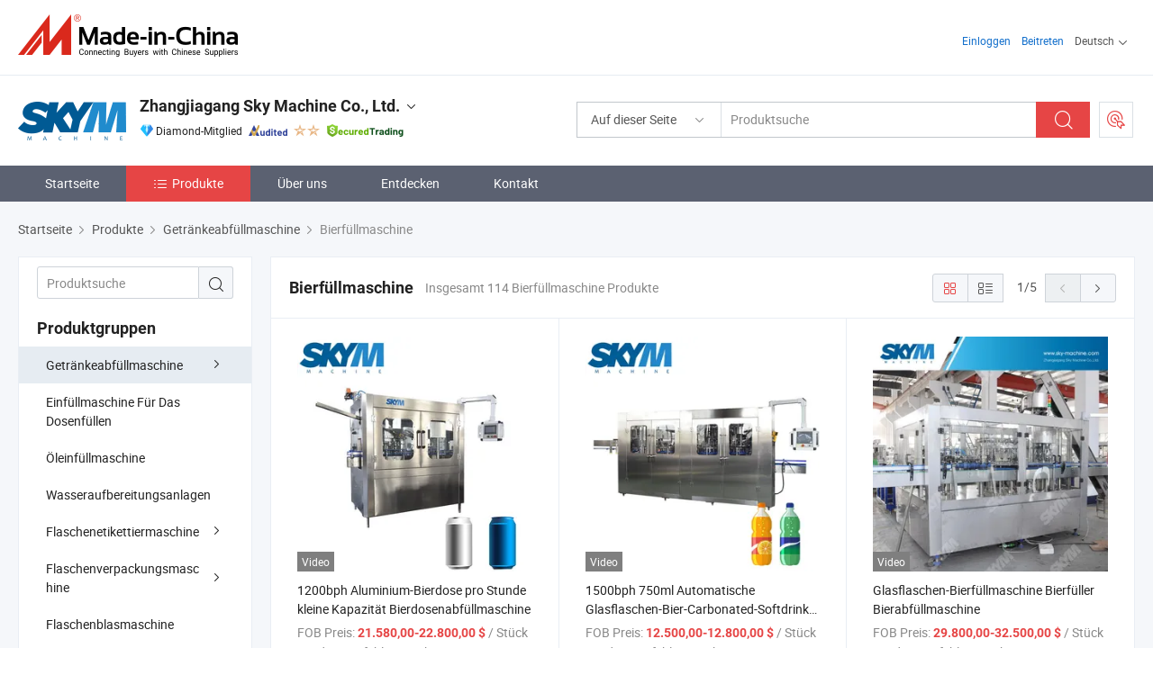

--- FILE ---
content_type: text/html;charset=UTF-8
request_url: https://de.made-in-china.com/co_skymachine/product-group/beer-filling-machine_uhiognsorg_1.html
body_size: 22743
content:
<!DOCTYPE html>
<html lang="de">
<head>
            <title>Bierfüllmaschine - Zhangjiagang Sky Machine Co., Ltd. - Seite 1.</title>
        <meta content="text/html; charset=utf-8" http-equiv="Content-Type"/>
    <link rel="dns-prefetch" href="//www.micstatic.com">
    <link rel="dns-prefetch" href="//image.made-in-china.com">
    <link rel="preconnect" href="//www.micstatic.com">
    <link rel="preconnect" href="//image.made-in-china.com">
    <link rel="dns-prefetch" href="//www.made-in-china.com">
    <link rel="preconnect" href="//www.made-in-china.com">
    <link rel="dns-prefetch" href="//pylon.micstatic.com">
    <link rel="dns-prefetch" href="//expo.made-in-china.com">
    <link rel="dns-prefetch" href="//world.made-in-china.com">
    <link rel="dns-prefetch" href="//pic.made-in-china.com">
    <link rel="dns-prefetch" href="//fa.made-in-china.com">
    <meta name="viewport" content="initial-scale=1.0,user-scalable=no,maximum-scale=1,width=device-width">
    <meta name="format-detection" content="telephone=no">
            <meta name="Keywords" content="Bierfüllmaschine, 1200bph Aluminium-Bierdose pro Stunde kleine Kapazität Bierdosenabfüllmaschine, China Bierfüllmaschine"/>
            <meta name="Description"
              content="China BierfüllmaschineKatalog 1200bph Aluminium-Bierdose pro Stunde kleine Kapazität Bierdosenabfüllmaschine, 1500bph 750ml Automatische Glasflaschen-Bier-Carbonated-Softdrink-Abfüllmaschine bereitgestellt vom chinesischen Hersteller - Zhangjiagang Sky Machine Co., Ltd., page1."/>
            <meta http-equiv="X-UA-Compatible" content="IE=Edge, chrome=1"/>
    <meta name="renderer" content="webkit"/>
            <link rel="canonical" href="https://de.made-in-china.com/co_skymachine/product-group/beer-filling-machine_uhiognsorg_1.html"/>
            <link rel="next" href="https://de.made-in-china.com/co_skymachine/product-group/beer-filling-machine_uhiognsorg_2.html"/>
    <link type="text/css" rel="stylesheet" href="https://www.micstatic.com/athena/2017/css/global/global_8c4df53f.css" />
    <link rel="stylesheet" type="text/css" href="https://www.micstatic.com/athena/2017/css/pages/product/prodList_7fe51bfe.css" media="all"/>
    <link rel="stylesheet" type="text/css" href="https://www.micstatic.com/athena/2017/css/pages/product/prodList-mlan_6eb22767.css" media="all"/>
<!-- Polyfill Code Begin --><script chaset="utf-8" type="text/javascript" src="https://www.micstatic.com/polyfill/polyfill-simplify_eb12d58d.js"></script><!-- Polyfill Code End --></head>
    <body class="theme-08 J-ATF" probe-clarity="false" >
        <div style="position:absolute;top:0;left:0;width:1px;height:1px;overflow:hidden">
        </div>
        <input type="hidden" name="user_behavior_trace_id" id="user_behavior_trace_id" value="1jfsu5shb13do"/>
        <input type="hidden" value="productList">
        <input type="hidden" id="loginUserName" value="skymachine"/>
        <input type="hidden" id="J-is-showroom" value="1"> 
<div class="pad-header-mark J-header-mark"></div>
<div class="m-header m-search-gray pad-header">
    <div class="grid">
        <div class="m-header-row">
            <div class="m-logo-wrap">
    <a href="//de.made-in-china.com/" title='Gebildet in China' class="m-logo"></a>
</div>
            <div class="m-header-menu pad-header-menu J-menu-wrap">
                <div class="pad-header-menu-top J-menu-close">
                    <i class="ob-icon icon-delete"></i>Speisekarte
                </div>
<input type="hidden" class="J-top-userType" value="">
<div class="fl pad-header-menu-item pad-header-loginInfo J-top-loginInfo J-tab-trigger">
    <div class="pad-header-unlogin J-top-unlogin">
        <div class="m-header-menu-item">
            <a fun-login rel="nofollow" href="//login.made-in-china.com/sign-in/?switchLan=0" ads-data="t:51,c:1,a:2" class="m-header-menu-title link-blue pad-header-sign-btn J-top-signIn ">Einloggen</a>
        </div>
                <div class="m-header-menu-item">
            <a fun-join rel="nofollow" href="//login.made-in-china.com/join/?sourceType=mlan_de" ads-data="t:51,c:1,a:1" class="m-header-menu-title link-blue pad-header-join-btn">Beitreten</a>
        </div>
    </div>
    <div class="m-header-menu-item m-header-select pad-header-logged J-top-logged" style="display:none">
        <a rel="nofollow" href="//membercenter.made-in-china.com/member/main/" class="m-header-menu-title m-header-select-title link-blue pad-hide"><span class="J-top-username "></span> <em class="num J-messageTotal"></em></a>
        <span class="m-header-menu-title m-header-select-title pc-hide pad-show pad-acount-txt"> My Account<i class="ob-icon icon-down"></i><em class="num J-messageTotal"></em></span>
        <ul class="m-header-option-list J-userFeature ">
            <li class="m-header-option m-header-option-with-num pc-hide pad-show pad-acount-link">
                <a rel="nofollow" href="//membercenter.made-in-china.com/member/main/" class="link-blue"><span class="J-top-username "></span></a>
            </li>
            <li class="m-header-option-gap pc-hide pad-show"></li>
            <li class="m-header-option m-header-option-with-num J-top-inquiry">
                <a rel="nofollow" href="//membercenter.made-in-china.com/message/index.html#inbox" ads-data="st:101" data-unRead="//membercenter.made-in-china.com/message/index.html#inbox..filterType=1"> New Message(s) <em class="num J-num">0</em></a>
            </li>
            <li class="m-header-option m-header-option-with-num J-supplier J-top-rfq" style="display:none">
                <a rel="nofollow" href="//membercenter.made-in-china.com/quotationmanage.do?xcase=receivedRfq"> Unquoted Sourcing Request(s) <em class="num J-num">0</em></a>
            </li>
            <li class="m-header-option m-header-option-with-num J-buyer J-top-rfq" style="display:none">
                <a rel="nofollow" href="//purchase.made-in-china.com/rfq/quotationCompare" ads-data="st:99" data-unRead="//purchase.made-in-china.com/rfq/quotationCompare?buyerReadFlag=0"> New Quote(s) of Sourcing Request <em class="num J-num">0</em></a>
            </li>
                            <li class="m-header-option J-supplier" style="display:none">
                    <a rel="nofollow" href="//membercenter.made-in-china.com/product.do?xcase=list"> Manage Products </a>
                </li>
                <li class="m-header-option J-supplier J-top-editor" style="display:none">
                    <a rel="nofollow" href="//editor.made-in-china.com/"> Edit My Showroom </a>
                </li>
                        <li class="m-header-option-gap"></li>
            <li class="m-header-option">
                <a fun-exit rel="nofollow" href="https://login.made-in-china.com/logon.do?xcase=doLogout" class="J-top-signOut"> Sign Out </a>
            </li>
        </ul>
    </div>
</div>
<script>
        var __IS_USER_LOGED__ =  false ;
</script>                <div class="m-header-menu-gap"></div>
<div class="m-header-menu-item m-header-select pad-header-menu-item J-tab-trigger">
    <span class="m-header-menu-title m-header-select-title">Deutsch<i class="ob-icon icon-down"></i></span>
    <ul class="m-header-option-list m-header-option-list-left">
                    <li class="m-header-option" ><a rel="nofollow" href="https://skymachine.en.made-in-china.com/product-list-1.html">English</a></li>
                    <li class="m-header-option" ><a rel="nofollow" href="https://es.made-in-china.com/co_skymachine/product_group_s_s_1.html">Español</a></li>
                    <li class="m-header-option" ><a rel="nofollow" href="https://pt.made-in-china.com/co_skymachine/product_group_s_s_1.html">Português</a></li>
                    <li class="m-header-option" ><a rel="nofollow" href="https://fr.made-in-china.com/co_skymachine/product_group_s_s_1.html">Français</a></li>
                    <li class="m-header-option" ><a rel="nofollow" href="https://ru.made-in-china.com/co_skymachine/product_group_s_s_1.html">Русский язык</a></li>
                    <li class="m-header-option" ><a rel="nofollow" href="https://it.made-in-china.com/co_skymachine/product_group_s_s_1.html">Italiano</a></li>
                    <li class="m-header-option" style="display:none"><a rel="nofollow" href="https://de.made-in-china.com/co_skymachine/product_group_s_s_1.html">Deutsch</a></li>
                    <li class="m-header-option" ><a rel="nofollow" href="https://nl.made-in-china.com/co_skymachine/product_group_s_s_1.html">Nederlands</a></li>
                    <li class="m-header-option" ><a rel="nofollow" href="https://sa.made-in-china.com/co_skymachine/product_group_s_s_1.html">العربية</a></li>
                    <li class="m-header-option" ><a rel="nofollow" href="https://kr.made-in-china.com/co_skymachine/product_group_s_s_1.html">한국어</a></li>
                    <li class="m-header-option" ><a rel="nofollow" href="https://jp.made-in-china.com/co_skymachine/product_group_s_s_1.html">日本語</a></li>
                    <li class="m-header-option" ><a rel="nofollow" href="https://hi.made-in-china.com/co_skymachine/product_group_s_s_1.html">हिन्दी</a></li>
                    <li class="m-header-option" ><a rel="nofollow" href="https://th.made-in-china.com/co_skymachine/product_group_s_s_1.html">ภาษาไทย</a></li>
                    <li class="m-header-option" ><a rel="nofollow" href="https://tr.made-in-china.com/co_skymachine/product_group_s_s_1.html">Türkçe</a></li>
                    <li class="m-header-option" ><a rel="nofollow" href="https://vi.made-in-china.com/co_skymachine/product_group_s_s_1.html">Tiếng Việt</a></li>
                    <li class="m-header-option" ><a rel="nofollow" href="https://id.made-in-china.com/co_skymachine/product_group_s_s_1.html">Bahasa Indonesia</a></li>
            </ul>
</div>
            </div>
            <div class="pad-menu-entry pad-show J-menu-entry">
                <i class="micon">&#xe06b;</i> Speisekarte
            </div>
            <span class="pad-menu-verticalLine"></span>
            <div class="pad-search-entry J-search-entry">
                <i class="micon">&#xe040;</i>
            </div>
        </div>
        <div class="m-header-row layout-2-wings m-search-rfq pad-search-bar">
            <div class="layout-body-wrap pad-search-wrap J-pad-search-bar">
                <div class="layout-body pad-search-body layout-body-mlan">
<div class="m-search-bar layout-2-wings m-search-bar-long-option" id="J-search-new-flag">
    <form faw-form fun-search-form name="searchForm" method="get"
                                    action="/productSearch"
                                    >
        <div class="m-search-input-wrap layout-body-wrap">
            <div class="layout-body J-inputWrap">
                <input faw-form-trace type="text" value="" class="m-search-input J-m-search-input"
                                                                                                        placeholder="Produktsuche" name="keyword"
                                                                           autocomplete="off" x-webkit-speech="x-webkit-speech" />
                            <input type="hidden" name="inputkeyword" value="" />
            <input type="hidden" name="type" value="Product" />
            <input type="hidden" name="currentPage" value="1" />
            </div>
        </div>
        <div class="layout-wing-left">
            <div class="m-search-select J-searchType">
                <select faw-form-trace name="searchType" style="display:none;">
                                            <option value="3"  placeholder="Produktsuche"
                            data-width="160"
                            data-action="/co_skymachine/product/keywordSearch">Auf dieser Seite</option>
                        <option value="0"  placeholder="Produktsuche"
                                data-width="192"
                                data-action="/productSearch">Auf Made-in-China.com </option>
                                    </select>
                <div class="m-search-select-title">
                                                                        <span>Auf Made-in-China.com</span>
                         <i class="ob-icon icon-down"></i>
                                    </div>
                <dl class="m-search-option-list"></dl>
            </div>
        </div>
        <div class="layout-wing-right">
            <div class="m-search-btn-wrap">
                <button type="submit" class="m-search-btn J-m-search-btn"><i class="ob-icon icon-search"></i></button>
            </div>
        </div>
    </form>
    <div style="display: none" class="J-thisSite-params">
        <input type="hidden" name="subaction" value="hunt">
        <input type="hidden" name="style" value="b">
        <input type="hidden" name="mode" value="and">
        <input type="hidden" name="code" value="0">
        <input type="hidden" name="comProvince" value="nolimit">
        <input type="hidden" name="order" value="0">
        <input type="hidden" name="isOpenCorrection" value="1">
        <input type="hidden" name="org" value="top">
    </div>
    <div style="display: none" class="J-mic-params">
        <input type="hidden" name="inputkeyword" value=""/>
        <input type="hidden" name="type" value="Product"/>
        <input type="hidden" name="currentPage" value="1"/>
    </div>
    <input type="hidden" class="J-is-supplier-self" value="0" />
    <input type="hidden" class="J-is-offer" value="0" />
            <input type="hidden" id="viewType" name="viewType" value="1"/>
        <input type="hidden" id="J-searchType-mlan" name="J-searchType-mlan" value="adv"/>
</div>
                    <div class="pad-search-close J-search-close">
                        <i class="micon">&#xe00c;</i>
                    </div>
                </div>
            </div>
            <div class="layout-wing-right">
    <div class="rfq-post-dropmenu">
        <a fun-rfq href="//purchase.made-in-china.com/trade-service/quotation-request.html?lan=de" rel="nofollow" class="m-rfq m-rfq-mlan">
            <span><i class="ob-icon icon-purchase"></i>Beschaffungsanfrage Posten</span>
        </a>
        <div class="rfq-post-tip">
            <div class="rfq-post-tipcont">
                <h3>Einfache Beschaffung</h3>
                <p class="rfq-sub-title">Bequemer, effizienter</p>
                <ul class="rfq-info-list">
                    <li><i class="micon">&#xe05a;</i>Eine Anfrage, mehrere Angebote</li>
                    <li><i class="micon">&#xe05a;</i>Verifizierter Lieferantenabgleich</li>
                    <li><i class="micon">&#xe05a;</i>Angebotsvergleich und Musteranforderung</li>
                </ul>
                <div>
                    <a href="//purchase.made-in-china.com/trade-service/quotation-request.html?lan=de" class="btn btn-main">Posten Sie JETZT Ihre Anfrage</a>
                </div>
            </div>
            <span class="arrow arrow-top">
                <span class="arrow arrow-in"></span>
            </span>
        </div>
    </div>
</div>
        </div>
    </div>
</div> 
<div class="sr-comInfo">
	        <div class="sr-layout-wrap">
			                <div class="sr-comInfo-logo">
					<a href="https://de.made-in-china.com/co_skymachine/" title="Zhangjiagang Sky Machine Co., Ltd.">
						<img src="//www.micstatic.com/athena/img/transparent.png" data-original="//image.made-in-china.com/206f0j00KagfAeMFERko/Zhangjiagang-Sky-Machine-Co-Ltd-.webp" alt="Zhangjiagang Sky Machine Co., Ltd.">
					</a>
                </div>
            <div class="sr-comInfo-r">
                <div class="sr-comInfo-title J-title-comName">
                    <div class="title-txt">
						                            <a href="https://de.made-in-china.com/co_skymachine/" >Zhangjiagang Sky Machine Co., Ltd.</a>
                                                                        <i class="ob-icon icon-down"></i>
                    </div>
					 <div class="sr-comInfo-details J-comInfo-details">
                        <div class="details-cnt">
                            <div class="cf">
                                    <div class="detail-col col-1">
                                        <div class="detail-address">
                                            <i class="ob-icon icon-coordinate"></i>
                                            Jiangsu, China
                                        </div>
										                                            <div class="detail-address-map showLocation">
                                                <div class="showLocation-content" style="display:block;">
                                                    <div class="showLocation-map"></div>
                                                    <div class="showLocation-arrow showLocation-arrow-top"></div>
                                                    <div class="showLocation-mark animate-start showLocation-Jiangsu"></div>
                                                </div>
                                            </div>
										                                    </div>
                                    <div class="detail-col col-2">
                                        <div class="detail-infos">
                                                                                                                                                                                                                                                                                                                                                                                            <div class="info-item">
                                                        <div class="info-label">
                                                            Hauptprodukte:
                                                        </div>
                                                        <div class="info-fields">
                                                                                                                                                                                                                                                                                                                                                                                                                                                                                                                                                                                                                                                                                                                                            <span>Wasserfüllmaschine</span>
                                                                                                                                                                                                                                                                                                                                                                                                ,
                                                                                                                                                                                                                                                                                                                                                                                                        <span>Abfüllmaschine für Wasser</span>
                                                                                                                                                                                                                                                                                                                                                                                                ,
                                                                                                                                                                                                                                                                                                                                                                                                        <span>Abfüllmaschine für Cola</span>
                                                                                                                                                                                                                                                                                                                                                                                                ,
                                                                                                                                                                                                                                                                                                                                                                                                        <span>Abfüllmaschine für kohlensäurehaltige Getränke</span>
                                                                                                                                                                                                                                                                                                                                                                                                ,
                                                                                                                                                                                                                                                                                                                                                                                                        <span>Abfüllmaschine für Saft</span>
                                                                                                                                                                                                                                                                                                                                                                                                ,
                                                                                                                                                                                                                                                                                                                                                                                                        <span>Wasseraufbereitungsanlage</span>
                                                                                                                                                                                                                                                                                                                                                                                                ,
                                                                                                                                                                                                                                                                                                                                                                                                        <span>Abfüllanlage für Mineralwasser</span>
                                                                                                                                                                                                                                                                                                                                                                                                ,
                                                                                                                                                                                                                                                                                                                                                                                                        <span>Abfüllmaschine für Öl</span>
                                                                                                                                                                                                                                                                                                                                                                                                ,
                                                                                                                                                                                                                                                                                                                                                                                                        <span>Abfüllmaschine für Alkohol</span>
                                                                                                                                                                                                                                                                                                                                                                                                ,
                                                                                                                                                                                                                                                                                                                                                                                                        <span>Etikettiermaschine</span>
                                                                                                                                                                                                                                                                                                            <form id="searchProdsByKeyword" name="searchInKeywordList" method="get" action="/co_skymachine/product/keywordSearch">
    <input type="hidden" id="keyWord4Search" name="searchKeyword" value="" />
    <input type="hidden" id="viewType" name="viewType" value="0" /> 
</form>
                                                                                                                                                                                                                                                        </div>
                                                    </div>
                                                                                                                                                                                                            <div class="info-item">
                                                        <div class="info-label">
                                                            Die Anschrift:
                                                        </div>
                                                        <div class="info-fields">
                                                                                                                                                                                                                                                                                                                                    Leyu Town, Zhangjiagang City, Suzhou, Jiangsu, China
                                                                                                                                                                                                                                                        </div>
                                                    </div>
                                                                                                                                                                                                            <div class="info-item">
                                                        <div class="info-label">
                                                            Hauptmärkte:
                                                        </div>
                                                        <div class="info-fields">
                                                                                                                                                                                                                                                                                                                                    Südamerika, Südostasien, Afrika, Mittlerer Osten, Ostasien
                                                                                                                                                                                                                                                        </div>
                                                    </div>
                                                                                                                                                                                                            <div class="info-item">
                                                        <div class="info-label">
                                                            Internationale Handelsbedingungen (Incoterms):
                                                        </div>
                                                        <div class="info-fields">
                                                                                                                                                                                                                                                                                                                                    FOB, CFR, CIF, EXW
                                                                                                                                                                                                                                                        </div>
                                                    </div>
                                                                                                                                                                                                            <div class="info-item">
                                                        <div class="info-label">
                                                            Zahlungsbedingungen:
                                                        </div>
                                                        <div class="info-fields">
                                                                                                                                                                                                                                                                                                                                    LC, T/T, Western Union, Kleinbetragszahlung, Money Gram
                                                                                                                                                                                                                                                        </div>
                                                    </div>
                                                                                                                                                                                                            <div class="info-item">
                                                        <div class="info-label">
                                                            Durchschnittliche Lieferzeit:
                                                        </div>
                                                        <div class="info-fields">
                                                                                                                                                                                                                                                                                                                                    Vorlaufzeit In Der Hauptsaison: 1-3 Monate, Vorlaufzeit Außerhalb Der Saison, Ein Monat
                                                                                                                                                                                                                                                        </div>
                                                    </div>
                                                                                                                                    </div>
                                    </div>
																		                                        <div class="detail-col col-1">
                                            <div class="detail-infos">
																									<div class="info-item">
																													<i class="ob-icon icon-yes2"></i>OEM/ODM-Service
														                                                    </div>
																									<div class="info-item">
																																																											  <a href="https://www.made-in-china.com/BookFactoryTour/oeVQjhXuZtil" target="_blank" rel="nofollow"><i class="ob-icon icon-shop"></i>Besuchen Sie meine Fabrik</a>
															                                                                                                            </div>
																									<div class="info-item">
														                                                            <i class="ob-icon" style="width:16px; height: 16px; background:url('https://www.micstatic.com/common/img/logo/icon-deal.png?_v=1769152069900') no-repeat;background-size: contain; top: 2px;"></i> Secured Trading Service
                                                                                                            </div>
												                                                                                                <div class="average-response-time J-response-time" style="display: none" data-tradeGmvEtcShowFlag="true">
                                                    <span class="response-time-title">Durchschnittliche Reaktionszeit:</span><div class="response-time-data J-response-time-data"></div>
                                                </div>
                                                                                            </div>
                                        </div>
									                                </div>
																											<p class="detail-intro">China Wasserfüllmaschine, Abfüllmaschine für Wasser, Abfüllmaschine für Cola, Abfüllmaschine für kohlensäurehaltige Getränke, Abfüllmaschine für Saft, Wasseraufbereitungsanlage, Abfüllanlage für Mineralwasser, Abfüllmaschine für Öl, Abfüllmaschine für Alkohol, Etikettiermaschine hersteller / lieferanten und bietet qualität 5 Gallone 20L Flasche Fass Trinkwasser Mineralwasser Abfüllmaschine, Umkehrosmose-Wasseraufbereitungssystem / Wasseraufbereitungsanlage, Automatische 18L 25L Flüssigkochgemüse-Palmöl-Wiegemaschine und so weiter.</p>
																	                            </div>
                            <div class="details-footer">
                                <a target="_blank" href="https://www.made-in-china.com/sendInquiry/shrom_oeVQjhXuZtil_oeVQjhXuZtil.html?plant=de&from=shrom&type=cs&style=3&page=p_list" class="option-item" rel="nofollow">
                                    Anfrage Absenden </a>
                                <b class="tm3_chat_status" lan="de" tmlan="de" dataId="oeVQjhXuZtil_oeVQjhXuZtil_3" inquiry="https://www.made-in-china.com/sendInquiry/shrom_oeVQjhXuZtil_oeVQjhXuZtil.html?plant=de&from=shrom&type=cs&style=3&page=p_list" processor="chat" cid="oeVQjhXuZtil" style="display:none"></b>
                            </div>
                        </div>
                </div>
				<div class="sr-comInfo-sign">
					                        <div class="sign-item" id="member-since">
                                                                                                <i class="item-icon icon-diamond"></i> <span class="sign-item-text">Diamond-Mitglied</span>
                                                                                        <div class="J-member-since-tooltip" style="display: none">
                                                                    <i class="item-icon icon-diamond"></i>Diamond-Mitglied <span class="txt-year">Seit 2014</span>
                                                                                                    <div>Lieferanten mit verifizierten Geschäftslizenzen</div>
                            </div>
                        </div>
					                        <div class="sign-item as-logo-new J-tooltip-ele" data-title="Von einer unabhängigen externen Prüfstelle geprüft" data-placement="top">
                            <img src="https://www.micstatic.com/common/img/icon-new/as_32.png?_v=1769152069900" alt="Geprüfter Lieferant">
                                                            <span class="sign-item-text txt-as">Geprüfter Lieferant</span>
                                                    </div>
					                                            <span class="sign-item icon-star J-tooltip-ele" data-title="Lieferantenfähigkeitsindex: von 5 Sternen" data-placement="top">
                                                                                                <img src="https://www.micstatic.com/common/img/icon-new/star-light.png?_v=1769152069900" alt="">
                                                                    <img src="https://www.micstatic.com/common/img/icon-new/star-light.png?_v=1769152069900" alt="">
                                                                                    </span>
                                                                <div class="sign-item J-tooltip-ele" data-title="Genießen Sie den Handelsschutz von Made-in-China.com">
                            <img src="https://www.micstatic.com/common/img/icon-new/trade-long.png?_v=1769152069900" alt="Secured Trading Service" />
                        </div>
                                    </div>
            </div>
        </div>
	</div> <style>
	.sr-nav,
	.sr-nav-sub-title:hover {
		background: rgba(91,97,113,100%) !important;
	}
	.sr-nav-item.selected,
	.sr-nav-item:hover{
    	background: rgba(230,69,69,100%) !important;
	}
	.sr-nav-sub {
		background: #FFFFFF !important;
	}
	.sr-nav-sub .sr-nav-sub-li:hover .sr-nav-sub-title {
		background: #E6ECF2 !important;
	}
	.sr-nav-sub .sr-nav-sub-li:hover .sr-nav-ssub-title {
		background: #FFFFFF !important;
	}
	.sr-nav-sub .sr-nav-sub-li:hover .sr-nav-ssub-title:hover {
		background: #E6ECF2 !important;
	}
	.sr-nav-sub .sr-nav-sub-li:hover .sr-nav-ssub-list {
		display: block;
	}
	.sr-nav-sub .sr-nav-ssub-list {
		background: #FFFFFF !important;
		position: absolute;
		top: 0;
		left: 100%;
		display: none;
	}
</style>
<div class="sr-nav-wrap">
	<div class="sr-nav J-nav-fix">
        <div class="sr-layout-wrap" faw-module="Navigation_Bar" faw-exposure>
            <ul class="sr-nav-main">
    			    				    					<li class="sr-nav-item ">
                            <a href="https://de.made-in-china.com/co_skymachine/" class="sr-nav-title " ads-data="">
																Startseite </a>
                        </li>
    				    			    				    					<li class="sr-nav-item selected ">
                            <a href="https://de.made-in-china.com/co_skymachine/product_group_s_s_1.html" class="sr-nav-title" ads-data="">
                                <i class="ob-icon icon-category"></i>Produkte </a>
                            <div class="sr-nav-sub cf">
    																										<div class="sr-nav-sub-li">
											<a href="https://de.made-in-china.com/co_skymachine/product-group/beverage-filling-machine_uhiogsunng_1.html" class="sr-nav-sub-title "
												 style="display: " ads-data="">
																								Getr&auml;nkeabf&uuml;llmaschine
																									<i class="ob-icon icon-right"></i>
											</a>
																							<div class="sr-nav-ssub-list">
																											<a href="https://de.made-in-china.com/co_skymachine/product-group/water-filling-machine_uhiohyssrg_1.html"
															 class="sr-nav-sub-title sr-nav-ssub-title">Wassereinf&uuml;llmaschine</a>
																																									<a href="https://de.made-in-china.com/co_skymachine/product-group/juice-filling-machine_uhiogsugng_1.html"
															 class="sr-nav-sub-title sr-nav-ssub-title">Saftf&uuml;llmaschine</a>
																																									<a href="https://de.made-in-china.com/co_skymachine/product-group/carbonated-drink-filling-machine_uhiogsugyg_1.html"
															 class="sr-nav-sub-title sr-nav-ssub-title">Kohlens&auml;urehaltige Getr&auml;nkeabf&uuml;llmaschine</a>
																																									<a href="https://de.made-in-china.com/co_skymachine/product-group/5-gallon-water-filling-machine_uhiohysshg_1.html"
															 class="sr-nav-sub-title sr-nav-ssub-title">5 Gallonen Wasser F&uuml;llmaschine</a>
																																									<a href="https://de.made-in-china.com/co_skymachine/product-group/beer-filling-machine_uhiognsorg_1.html"
															 class="sr-nav-sub-title sr-nav-ssub-title">Bierf&uuml;llmaschine</a>
																																									<a href="https://de.made-in-china.com/co_skymachine/product-group/wine-filling-machine_uhiogrshhg_1.html"
															 class="sr-nav-sub-title sr-nav-ssub-title">Weinf&uuml;llmaschine</a>
																																							</div>
										</div>
    																										<div class="sr-nav-sub-li">
											<a href="https://de.made-in-china.com/co_skymachine/product-group/canning-filling-machine_uhiognusyg_1.html" class="sr-nav-sub-title "
												 style="display: " ads-data="">
																								Einf&uuml;llmaschine F&uuml;r Das Dosenf&uuml;llen
											</a>
										</div>
    																										<div class="sr-nav-sub-li">
											<a href="https://de.made-in-china.com/co_skymachine/product-group/oil-filling-machine_uhiogsuhhg_1.html" class="sr-nav-sub-title "
												 style="display: " ads-data="">
																								&Ouml;leinf&uuml;llmaschine
											</a>
										</div>
    																										<div class="sr-nav-sub-li">
											<a href="https://de.made-in-china.com/co_skymachine/product-group/water-purification-equipment_uhiogsuesg_1.html" class="sr-nav-sub-title "
												 style="display: " ads-data="">
																								Wasseraufbereitungsanlagen
											</a>
										</div>
    																										<div class="sr-nav-sub-li">
											<a href="https://de.made-in-china.com/co_skymachine/product-group/bottle-labeling-machine_uhiogsueyg_1.html" class="sr-nav-sub-title "
												 style="display: " ads-data="">
																								Flaschenetikettiermaschine
																									<i class="ob-icon icon-right"></i>
											</a>
																							<div class="sr-nav-ssub-list">
																											<a href="https://de.made-in-china.com/co_skymachine/product-group/opp-labeling-machine_uhiogrsrsg_1.html"
															 class="sr-nav-sub-title sr-nav-ssub-title">OPP Beschriftungsger&auml;t</a>
																																									<a href="https://de.made-in-china.com/co_skymachine/product-group/shrink-sleeve-labeling-machine_uhnsirsnog_1.html"
															 class="sr-nav-sub-title sr-nav-ssub-title">Beschriftungsger&auml;t F&uuml;r Schrumpfschlauchh&uuml;lsen</a>
																																									<a href="https://de.made-in-china.com/co_skymachine/product-group/self-adhesive-labeling-machine_uhiogsueng_1.html"
															 class="sr-nav-sub-title sr-nav-ssub-title">Selbstklebende Etikettiermaschine</a>
																																									<a href="https://de.made-in-china.com/co_skymachine/product-group/others-bottle-labeling-machine_uhiogrsryg_1.html"
															 class="sr-nav-sub-title sr-nav-ssub-title">Andere Flasche Etikettiermaschine</a>
																																							</div>
										</div>
    																										<div class="sr-nav-sub-li">
											<a href="https://de.made-in-china.com/co_skymachine/product-group/bottle-packing-machine_uhiogrsrng_1.html" class="sr-nav-sub-title "
												 style="display: " ads-data="">
																								Flaschenverpackungsmaschine
																									<i class="ob-icon icon-right"></i>
											</a>
																							<div class="sr-nav-ssub-list">
																											<a href="https://de.made-in-china.com/co_skymachine/product-group/bottle-group-packing-machine_uhiogrsrhg_1.html"
															 class="sr-nav-sub-title sr-nav-ssub-title">Flaschengruppe Verpackungsmaschine</a>
																																									<a href="https://de.made-in-china.com/co_skymachine/product-group/bottle-carton-packing-machine_uhiogsuehg_1.html"
															 class="sr-nav-sub-title sr-nav-ssub-title">Flaschenkarton Verpackungsmaschine</a>
																																							</div>
										</div>
    																										<div class="sr-nav-sub-li">
											<a href="https://de.made-in-china.com/co_skymachine/product-group/bottle-blow-molding-machine_uhiohysurg_1.html" class="sr-nav-sub-title "
												 style="display: " ads-data="">
																								Flaschenblasmaschine
											</a>
										</div>
    																										<div class="sr-nav-sub-li">
											<a href="https://de.made-in-china.com/co_skymachine/product-group/machine-parts_uhiogrsohg_1.html" class="sr-nav-sub-title "
												 style="display: " ads-data="">
																								Maschinenteile
											</a>
										</div>
    							                            </div>
                        </li>
    				    			    				    					<li class="sr-nav-item ">
                            <a href="https://de.made-in-china.com/co_skymachine/company_info.html" class="sr-nav-title " ads-data="">
																Über uns </a>
                        </li>
    				    			    				    					<li class="sr-nav-item ">
                            <a href="https://de.made-in-china.com/co_skymachine/Discover.html" class="sr-nav-title sr-nav-discover" ads-data="">
																	<span class="sr-nav-liveFlag" style="display: none;">Live</span>
																Entdecken </a>
                        </li>
    				    			    				    					<li class="sr-nav-item ">
                            <a href="https://de.made-in-china.com/co_skymachine/contact_info.html" class="sr-nav-title " ads-data="">
																Kontakt </a>
                        </li>
    				    			            </ul>
        </div>
	</div>
 </div>
		        <div class="sr-container J-layout ">
    <div class="J-slidePre-wrapper sr-slidePre-wrapper">
    <div class="slidePre-bg"></div>
    <div class="slidePre-container">
        <div class="slidePre-main">
            <div class="J-slidePre-loading slidePre-loading"></div>
            <div class="slidePre-close J-slidePre-close"><i class="ob-icon icon-delete"></i></div>
            <div class="J-slidePre-content slidePre-content"></div>
        </div>
    </div>
</div>
<script type="text/template" id="J-slideShow">
                <div class="slidePre-slide">
                                        <div class="swiper-container J-slidePre-container">
                                                <div class="swiper-wrapper">
                                                        {{ util.each(dataList, function(item,j){ }}
                            <div class="swiper-slide">
                                <div class="slidePre-image">
                                    {{ if(item.springSalesTagInfo && item.springSalesTagInfo.showLiveTag){ }}
                                    <span class="live-flag"><i></i>Live</span>
                                    {{ } }}
                                    {{ if(item.firstPic550Url){ }}
                                    <a href="{{-item.prodUrl}}" rel="nofollow" title="{{-item.productName}}"><img src="{{-item.firstPic550Url}}" alt="{{-item.productName}}"></a>
                                    {{ }else{ }}
                                    <a href="{{-item.prodUrl}}" rel="nofollow" title="{{-item.productName}}"><img src="https://www.micstatic.com/athena/2017/img/no-photo-300.png?_v=1769152069900" alt="{{-item.productName}}"></a>
                                    {{ } }}
                                </div>
                                <div class="slidePre-product">
                                    <div class="slidePre-product-title sr-proMainInfo-baseInfo-name">
                                        {{ if(item.springSalesTagInfo && item.springSalesTagInfo.showSpringSalesTag) { }}
                                        <div class="special-flag-img"></div>
                                        {{ } }}
                                        {{ if(item.showDealsTag) { }}
                                                                                <a class="deal-activity-flag-img"></a>
                                        {{ } }}
                                        <a href="{{-item.prodUrl}}" title="{{-item.productName}}">{{-item.productName}}</a>
                                        {{ if(item.meiAwards && item.meiAwards.length > 0){ }}
                                            <div class="mei-tag">
                                                <div class="mei-tip-box">
                                                    {{ util.each(item.meiAwards, function(meiAward){ }}

                                                        {{ if(meiAward.awardYear == 2024) { }}
                                                             <div class="mei-award award-{{-meiAward.prodAwardType}}" title="Hochwertiges und innovatives Produkt, ausgewählt von renommierten Prüfbehörden und Branchenexperten.">
                                                                {{-meiAward.prodAwardDateAndName}}
                                                             </div>
                                                        {{ }else { }}
                                                            <div class="{{-meiAward.awardClass}}" title="Hochwertiges und innovatives Produkt, ausgewählt von renommierten Prüfbehörden und Branchenexperten.">
                                                                {{-meiAward.prodAwardDateAndName}}
                                                            </div>
                                                        {{ } }}
                                                    {{ }) }}
                                                </div>
                                            </div>
                                        {{ } }}
                                    </div>

                                    {{ if(item.springSalesTagInfo) { }}
                                    <div class="special-flag">
                                        {{ if(item.springSalesTagInfo.showSpecialDiscountTag) { }}
                                        <span class="special-flag-item red">
                                            <i class="ob-icon icon-sale"></i>Sonderrabatt                                            <div class="tip arrow-bottom tip-discount">
                                                 <div class="tip-con">
                                                     <p class="tip-para">Genießen Sie große Rabatte</p>
                                                 </div>
                                                 <span class="arrow arrow-out">
                                                     <span class="arrow arrow-in"></span>
                                                 </span>
                                             </div>
                                        </span>
                                        {{ } }}
                                        {{ if(item.springSalesTagInfo.showFreeSampleTag) { }}
                                        <span class="special-flag-item red">
                                            <i class="ob-icon icon-truck"></i>Kostenlose Probe                                            <div class="tip arrow-bottom tip-free">
                                                 <div class="tip-con">
                                                     <p class="tip-para">Unterstützen Sie kostenlose Proben</p>
                                                 </div>
                                                 <span class="arrow arrow-out">
                                                     <span class="arrow arrow-in"></span>
                                                 </span>
                                            </div>
                                        </span>
                                        {{ } }}
                                        {{ if(item.springSalesTagInfo.showRapidDispatchTag) { }}
                                        <span class="special-flag-item red">
                                            <i class="ob-icon icon-history"></i>Schneller Versand                                            <div class="tip arrow-bottom tip-rapid">
                                                 <div class="tip-con">
                                                     <p class="tip-para">Versand innerhalb von 15 Tagen</p>
                                                 </div>
                                                 <span class="arrow arrow-out">
                                                     <span class="arrow arrow-in"></span>
                                                 </span>
                                            </div>
                                        </span>
                                        {{ } }}
                                        {{ if(item.springSalesTagInfo.showSoldThousandTag) { }}
                                        <span class="special-flag-item orange">
                                            <i class="ob-icon icon-fire"></i>Über 10000 verkauft                                            <div class="tip arrow-bottom tip-hot">
                                                 <div class="tip-con">
                                                     <p class="tip-para">Heiße und trendige Produkte</p>
                                                 </div>
                                                 <span class="arrow arrow-out">
                                                     <span class="arrow arrow-in"></span>
                                                 </span>
                                            </div>
                                        </span>
                                        {{ } }}
                                        {{ if(item.springSalesTagInfo.showInstantOrderTag) { }}
                                        <span class="special-flag-item green">
                                            <i class="ob-icon icon-cart-success"></i>Sofortige Bestellung                                            <div class="tip arrow-bottom tip-instant">
                                                 <div class="tip-con">
                                                     <p class="tip-para">Unterstützen Sie den Online-Bestellservice</p>
                                                 </div>
                                                 <span class="arrow arrow-out">
                                                     <span class="arrow arrow-in"></span>
                                                 </span>
                                            </div>
                                        </span>
                                        {{ } }}
                                        {{ if(item.springSalesTagInfo.showReliableSupplierTag) { }}
                                            <span class="special-flag-item blue">
                                                <i class="ob-icon icon-verification-supplier"></i>Zuverlässiger Lieferant                                            </span>
                                        {{ } }}
                                        {{ if(item.springSalesTagInfo.showExpoTag) { }}
                                            <span class="special-flag-item azure">
                                                <i class="ob-icon icon-earth"></i>Online-Ausstellung                                            </span>
                                        {{ } }}
                                    </div>
                                    {{ } }}

                                    {{ if(item.showDealsTag) { }}
                                                                        <div class="deal-activity-simple-flag">
                                        <span class="deal-activity-flag-item red">
                                            <a class="deal-activity-flag-coupons"><i class="ob-icon icon-coupon"></i>Gutscheine Verfügbar</a>
                                            <div class="tip arrow-top tip-coupons">
                                                 <div class="tip-con">
                                                     <div class="tip-text">Lösen Sie Ihre Coupons auf der Produktseite ein</div>
                                                 </div>
                                                 <span class="arrow arrow-out">
                                                     <span class="arrow arrow-in"></span>
                                                 </span>
                                            </div>
                                        </span>
                                        {{ if(item.showDirectSale) { }}
                                        <span class="deal-activity-flag-item purple">
                                            <a class="deal-activity-flag-picked"><i class="ob-icon icon-product-main"></i>Ausgewählte Handelsprodukte</a>
                                            <div class="tip arrow-top tip-picked">
                                                 <div class="tip-con">
                                                     <div class="tip-text">Sicheres Bezahlen bei TOP-Lieferanten</div>
                                                 </div>
                                                 <span class="arrow arrow-out">
                                                     <span class="arrow arrow-in"></span>
                                                 </span>
                                            </div>
                                        </span>
                                        {{ } }}
                                    </div>
                                    {{ } }}

                                    <div class="slidePre-product-info">
                                        <div class="slide-product-label">Mindest. Befehl / Referenz FOB Preis</div>
                                        <div class="slidePre-product-row cf">
                                            <div class="slidePre-product-col1" title="{{-item.minOrder}}">{{-item.minOrder}}</div>
                                            <div class="slidePre-product-col2 slidePre-product-price" title="{{-item.unitPrice}}">{{-item.unitPrice}}</div>
                                        </div>
                                    </div>
                                    {{ if(item.mainProps){ }}
                                    {{ util.each(Object.keys(item.mainProps), function(prop, i){ }}
                                    <div class="slidePre-product-row cf">
                                        <div class="slidePre-product-col1">{{-prop}}</div>
                                        {{ if(prop == "Port" && item.prodPortProvinceKey){ }}
                                        <div class="slidePre-product-col2 showLocation-dynamic">
                                            <span class=" ">{{-item.mainProps[prop]}} <i class="ob-icon icon-coordinate"></i>
                                            </span>
                                            <div class="showLocation-content">
                                                <div class="showLocation-map"></div>
                                                <div class="showLocation-arrow showLocation-arrow-top"></div>
                                                <div class="showLocation-mark showLocation-{{-item.prodPortProvinceKey}}"></div>
                                            </div>
                                        </div>
                                        {{ }else { }}
                                        <div class="slidePre-product-col2" title="{{-item.mainProps[prop]}}">{{-item.mainProps[prop]}}</div>
                                        {{ } }}
                                    </div>
                                    {{ }) }}
                                    {{ } }}
                                    {{ util.each(item.appendProps, function(item, i){ }}
                                    <div class="slidePre-product-row cf">
                                        <div class="slidePre-product-col1">{{-item.key}}</div>
                                        <div class="slidePre-product-col2" title="{{-item.value}}">{{-item.value}}</div>
                                    </div>
                                    {{ }) }}
                                    <div class="slidePre-product-btn cf">
                                        {{ if(!item.showStartOrder){ }}
                                            <a fun-inquiry-supplier class="btn btn-main" rel="nofollow" href="{{-contactUrl[j]}}" target="_blank">Anfrage Absenden</a>
                                        {{ }else { }}
                                            <a class="btn btn-main-light half" rel="nofollow" href="{{-contactUrl[j]}}" target="_blank">Anfrage Absenden</a>
                                            <a class="btn btn-main half J-link-order-trade-from" target="_blank" href="//membercenter.made-in-china.com/newtrade/order/page/buyer-start-order.html?from=7&prodId={{=item.entryProdId}}" rel="nofollow">Bestellung starten</a>
                                        {{ } }}
                                    </div>
                                    <div class="slidePre-product-row">
                                        {{ if(requestUrl[j]){ }}
                                            <div class="act-item">
                                                <a class="half" href="{{-requestUrl[j]}}" target="_blank" rel="nofollow"><i class="ob-icon icon-product"></i> Muster anfordern</a>
                                            </div>
                                        {{ } }}
                                        {{ if(customUrl[j]){ }}
                                            <div class="act-item">
                                                <a class="half" href="{{-customUrl[j]}}" target="_blank" rel="nofollow"><i class="ob-icon icon-fill"></i> Kundenspezifische Anfrage</a>
                                            </div>
                                        {{ } }}
                                    </div>
                                </div>
                            </div>
                            {{ }) }}
                        </div>
                    </div>
                </div>
                <div class="slidePre-footer">
                    <span class="J-slidePre-prev slidePre-prev"></span>
                    <span class="J-slidePre-autoplay"><i class="ob-icon icon-pause"></i></span>
                    <span class="J-slidePre-next slidePre-next"></span>
                </div>
</script>    <div class="sr-layout-wrap sr-layout-resp">
        <div class="sr-crumb" itemscope itemtype="https://schema.org/BreadcrumbList">
	<span itemprop="itemListElement" itemscope itemtype="https://schema.org/ListItem">
        <a itemprop="item" href="https://de.made-in-china.com/co_skymachine/">
            <span itemprop="name">Startseite</span>
        </a>
        <meta itemprop="position" content="1">
    </span>
    		<i class="ob-icon icon-right"></i>
	    <span itemprop="itemListElement" itemscope itemtype="https://schema.org/ListItem">
	        <a itemprop="item" href="https://de.made-in-china.com/co_skymachine/product_group_s_s_1.html">
	            <span itemprop="name">
											Produkte	</span>
	        </a>
	        <meta itemprop="position" content="2">
	    </span>
		            <i class="ob-icon icon-right"></i>
            <span itemprop="itemListElement" itemscope itemtype="https://schema.org/ListItem">
			   <a itemprop="item" href="https://de.made-in-china.com/co_skymachine/product-group/beverage-filling-machine_uhiogsunng_1.html">
				   <span itemprop="name">Getränkeabfüllmaschine</span>
			   </a>
			   <meta itemprop="position" content="3">
		   </span>
		            <i class="ob-icon icon-right"></i>
			                Bierf&uuml;llmaschine
    </div>
        <div class="sr-layout-nav prodlist-page-nav J-prodlist-page-nav">
    <div class="J-prod-menu-bg prod-menu-bg"></div>
    <div class="sr-layout-block prod-menu">
                    <div class="sr-layout-subblock sr-side-searchBar">
                    <form id="searchInKeywordList" class="sr-side-searchBar-wrap obelisk-form" name="searchInKeywordList" method="get" action="https://de.made-in-china.com/co_skymachine/product/keywordSearch">
    <input class="input-text sr-side-searchBar-input" type="text" name="searchKeyword" id="keyWord" placeholder="Produktsuche" value=""/>
            <input type="hidden" id="viewType" name="viewType" value="1"/>
        <button class="sr-side-searchBar-button" id="SearchForm" type="submit" >
        <i class="ob-icon icon-search"></i>
    </button>
        </form>
</div>
        	    <div class="sr-layout-subblock sr-side-proGroup" faw-module="Prod_group_filter" faw-exposure>
		    	            <div class="sr-txt-title">
                <h2 class="sr-txt-h2">Produktgruppen</h2>
            </div>
			                <ul class="sr-side-proGroup-list">
    				    					                            <li class="sr-side-proGroup-rightSpace selected ">
                                <a ref="nofollow" href="https://de.made-in-china.com/co_skymachine/product-group/beverage-filling-machine_uhiogsunng_1.html" title="Getr&auml;nkeabf&uuml;llmaschine" ads-data="">Getr&auml;nkeabf&uuml;llmaschine<i class="ob-icon icon-right J-showSubList"></i></a>
                                <ol class="sr-side-proGroup-sublist">
    								        		                      <li >
                                          <a ref="nofollow" href="https://de.made-in-china.com/co_skymachine/product-group/water-filling-machine_uhiohyssrg_1.html" title="Wassereinf&uuml;llmaschine" ads-data="">Wassereinf&uuml;llmaschine</a>
                                      </li>
        		                            		                      <li >
                                          <a ref="nofollow" href="https://de.made-in-china.com/co_skymachine/product-group/juice-filling-machine_uhiogsugng_1.html" title="Saftf&uuml;llmaschine" ads-data="">Saftf&uuml;llmaschine</a>
                                      </li>
        		                            		                      <li >
                                          <a ref="nofollow" href="https://de.made-in-china.com/co_skymachine/product-group/carbonated-drink-filling-machine_uhiogsugyg_1.html" title="Kohlens&auml;urehaltige Getr&auml;nkeabf&uuml;llmaschine" ads-data="">Kohlens&auml;urehaltige Getr&auml;nkeabf&uuml;llmaschine</a>
                                      </li>
        		                            		                      <li >
                                          <a ref="nofollow" href="https://de.made-in-china.com/co_skymachine/product-group/5-gallon-water-filling-machine_uhiohysshg_1.html" title="5 Gallonen Wasser F&uuml;llmaschine" ads-data="">5 Gallonen Wasser F&uuml;llmaschine</a>
                                      </li>
        		                            		                      <li class="selected" >
                                          <a ref="nofollow" href="https://de.made-in-china.com/co_skymachine/product-group/beer-filling-machine_uhiognsorg_1.html" title="Bierf&uuml;llmaschine" ads-data="">Bierf&uuml;llmaschine</a>
                                      </li>
        		                            		                      <li >
                                          <a ref="nofollow" href="https://de.made-in-china.com/co_skymachine/product-group/wine-filling-machine_uhiogrshhg_1.html" title="Weinf&uuml;llmaschine" ads-data="">Weinf&uuml;llmaschine</a>
                                      </li>
        		                                                    </ol>
                            </li>
    					    				    					    						<li >
                                <a ref="nofollow" href="https://de.made-in-china.com/co_skymachine/product-group/canning-filling-machine_uhiognusyg_1.html" title="Einf&uuml;llmaschine F&uuml;r Das Dosenf&uuml;llen" ads-data="">Einf&uuml;llmaschine F&uuml;r Das Dosenf&uuml;llen</a>
                            </li>
    					    				    					    						<li >
                                <a ref="nofollow" href="https://de.made-in-china.com/co_skymachine/product-group/oil-filling-machine_uhiogsuhhg_1.html" title="&Ouml;leinf&uuml;llmaschine" ads-data="">&Ouml;leinf&uuml;llmaschine</a>
                            </li>
    					    				    					    						<li >
                                <a ref="nofollow" href="https://de.made-in-china.com/co_skymachine/product-group/water-purification-equipment_uhiogsuesg_1.html" title="Wasseraufbereitungsanlagen" ads-data="">Wasseraufbereitungsanlagen</a>
                            </li>
    					    				    					                            <li class="sr-side-proGroup-rightSpace ">
                                <a ref="nofollow" href="https://de.made-in-china.com/co_skymachine/product-group/bottle-labeling-machine_uhiogsueyg_1.html" title="Flaschenetikettiermaschine" ads-data="">Flaschenetikettiermaschine<i class="ob-icon icon-right J-showSubList"></i></a>
                                <ol class="sr-side-proGroup-sublist">
    								        		                      <li >
                                          <a ref="nofollow" href="https://de.made-in-china.com/co_skymachine/product-group/opp-labeling-machine_uhiogrsrsg_1.html" title="OPP Beschriftungsger&auml;t" ads-data="">OPP Beschriftungsger&auml;t</a>
                                      </li>
        		                            		                      <li >
                                          <a ref="nofollow" href="https://de.made-in-china.com/co_skymachine/product-group/shrink-sleeve-labeling-machine_uhnsirsnog_1.html" title="Beschriftungsger&auml;t F&uuml;r Schrumpfschlauchh&uuml;lsen" ads-data="">Beschriftungsger&auml;t F&uuml;r Schrumpfschlauchh&uuml;lsen</a>
                                      </li>
        		                            		                      <li >
                                          <a ref="nofollow" href="https://de.made-in-china.com/co_skymachine/product-group/self-adhesive-labeling-machine_uhiogsueng_1.html" title="Selbstklebende Etikettiermaschine" ads-data="">Selbstklebende Etikettiermaschine</a>
                                      </li>
        		                            		                      <li >
                                          <a ref="nofollow" href="https://de.made-in-china.com/co_skymachine/product-group/others-bottle-labeling-machine_uhiogrsryg_1.html" title="Andere Flasche Etikettiermaschine" ads-data="">Andere Flasche Etikettiermaschine</a>
                                      </li>
        		                                                    </ol>
                            </li>
    					    				    					                            <li class="sr-side-proGroup-rightSpace ">
                                <a ref="nofollow" href="https://de.made-in-china.com/co_skymachine/product-group/bottle-packing-machine_uhiogrsrng_1.html" title="Flaschenverpackungsmaschine" ads-data="">Flaschenverpackungsmaschine<i class="ob-icon icon-right J-showSubList"></i></a>
                                <ol class="sr-side-proGroup-sublist">
    								        		                      <li >
                                          <a ref="nofollow" href="https://de.made-in-china.com/co_skymachine/product-group/bottle-group-packing-machine_uhiogrsrhg_1.html" title="Flaschengruppe Verpackungsmaschine" ads-data="">Flaschengruppe Verpackungsmaschine</a>
                                      </li>
        		                            		                      <li >
                                          <a ref="nofollow" href="https://de.made-in-china.com/co_skymachine/product-group/bottle-carton-packing-machine_uhiogsuehg_1.html" title="Flaschenkarton Verpackungsmaschine" ads-data="">Flaschenkarton Verpackungsmaschine</a>
                                      </li>
        		                                                    </ol>
                            </li>
    					    				    					    						<li >
                                <a ref="nofollow" href="https://de.made-in-china.com/co_skymachine/product-group/bottle-blow-molding-machine_uhiohysurg_1.html" title="Flaschenblasmaschine" ads-data="">Flaschenblasmaschine</a>
                            </li>
    					    				    					    						<li >
                                <a ref="nofollow" href="https://de.made-in-china.com/co_skymachine/product-group/machine-parts_uhiogrsohg_1.html" title="Maschinenteile" ads-data="">Maschinenteile</a>
                            </li>
    					    				                </ul>
			    	    </div>
                <div class="sr-layout-subblock sr-side-proGroup" faw-module="Featured_list" faw-exposure>
            <div class="sr-txt-title">
                <h2 class="sr-txt-h2">Ausgewählte Liste</h2>
            </div>
                                                <ul class="sr-side-proGroup-list">
                                                                        <li >
                                <a ref="nofollow" href="https://de.made-in-china.com/co_skymachine/productList?selectedSpotlightId=hxmJgXBYIpkP" ads-data=""><span>New Arrival</span></a>
                            </li>
                                                                                                <li >
                                <a ref="nofollow" href="https://de.made-in-china.com/co_skymachine/productList?selectedSpotlightId=vxnEPpKuVYWM" ads-data=""><span>Hot Products</span></a>
                            </li>
                                                                                                <li >
                                <a ref="nofollow" href="https://de.made-in-china.com/co_skymachine/productList?selectedSpotlightId=SEQxLPKOYUVq" ads-data=""><span>Top Selling</span></a>
                            </li>
                                                                                                <li >
                                <a ref="nofollow" href="https://de.made-in-china.com/co_skymachine/productList?selectedSpotlightId=SmxnPlBEIYce" ads-data=""><span>Special Offer</span></a>
                            </li>
            </ul>
        </div>
            </div>
        <div class="sr-layout-block contact-block J-contact-fix" faw-module="sendInquiry" faw-exposure>
        <div class="sr-txt-title">
            <h2 class="sr-txt-h2">Kontakt Lieferant</h2>
							<a href="javascript:void(0);" title="Visitenkarte" rel="nofollow" class="title-icon J-show-card" ads-data="st:20,pdid:,pcid:oeVQjhXuZtil"><i class="ob-icon icon-buyer-sourcing" ></i></a>
			        </div>
        <div class="sr-layout-content contact-supplier">
            <div class="sr-side-contSupplier-info">
                <div class="sr-side-contSupplier-pic">
                    <a href="javascript:void(0);">
    					    						<img class="J-contact-img" src="//image.made-in-china.com/336f0j00tQWTagIrWEoO/made-in-china.webp" alt="Avatar">
    					                    </a>
                </div>
                <div class="sr-side-contSupplier-txt">
											<div class="sr-side-contSupplier-name">Mr. Jack Lyu</div>
					                    <div class="sr-side-contSupplier-chat">
						<b class="tm3_chat_status" lan="de" tmlan="de" dataId="oeVQjhXuZtil_oeVQjhXuZtil_3" inquiry="https://www.made-in-china.com/sendInquiry/shrom_oeVQjhXuZtil_oeVQjhXuZtil.html?plant=de&from=shrom&type=cs&style=3&page=p_list" processor="chat"
						   cid="oeVQjhXuZtil" username="Jack Lyu" domainuserid="oeVQjhXuZtil_00" accountonlinedisplayflag="0" style="display:none"></b>
					</div>
					                </div>
            </div>
			                <form id="sideInqueryForm" class="form obelisk-form" method="post" target="_blank" action="//www.made-in-china.com/sendInquiry/shrom_oeVQjhXuZtil_oeVQjhXuZtil.html?plant=de&from=shrom&type=cs&style=3&page=p_list&quickpost=1">
						<input type="hidden" id="loginStatu" value="0" />
			<div class="sr-side-contSupplier-field">
    			<textarea class="input-textarea sr-side-contSupplier-message J-side-contSupplier-message" name="content" id="inquiryContent" cols="90" rows="2" placeholder="Geben Sie zwischen 20 bis 4.000 Zeichen." maxlength="4000"></textarea>
    		</div>
			<div class="sr-side-contSupplier-field sr-side-contSupplier-emailfield J-contSupplier-email-field">
    			                                    <input class="input-text sr-side-contSupplier-email" name="senderMail" id="J-quick-inquiry-input-side" placeholder="Ihre E-Mail-Adresse" value="" />
				    		</div>
            <div class="sr-side-contSupplier-btn cf">
								<input type="hidden" id="sourceReqType" name="sourceReqType" value="GLP" />
                <input type="hidden" name="showRoomQuickInquireFlag" value="1"/>
                <input type="hidden" name="showRoomId" value=""/>
                <input type="hidden" name="compareFromPage" id="compareFromPage" value="1"/>
                <button fun-inquiry-supplier type="submit" class="btn btn-main btn-large" id="sideInquirySend" ads-data="st:5,pdid:,pcid:oeVQjhXuZtil">Senden</button>
			    			    	            	            			    			    	            	            								            </div>
            </form>
        </div>
    </div>
</div>
<div class="sr-prodTool-nav fl">
    <div class="sr-prodTool-fix J-prodList-fixed-header">
        <div class="sr-layout-block cf">
            <div class="sr-prodTool-menu"><a href="javascript:;" class="J-show-menu"><i class="ob-icon icon-filter"></i> Product Groups</a></div>
            <div class="sr-prodTool-search">
                                <div class="sr-layout-subblock sr-side-searchBar">
                    <form id="searchInKeywordList" class="sr-side-searchBar-wrap obelisk-form" name="searchInKeywordList" method="get" action="https://de.made-in-china.com/co_skymachine/product/keywordSearch">
    <input class="input-text sr-side-searchBar-input" type="text" name="searchKeyword" id="keyWord" placeholder="Produktsuche" value=""/>
            <input type="hidden" id="viewType" name="viewType" value="1"/>
        <button class="sr-side-searchBar-button" id="SearchForm" type="submit" >
        <i class="ob-icon icon-search"></i>
    </button>
        </form>
</div>
                            </div>
        </div>
    </div>
</div>
        <div class="sr-layout-main prodlist-page-main">
            <div class="sr-layout-block ">
                <div class="sr-layout-subblock prod-result">
                    <form action="https://de.made-in-china.com/co_skymachine/productList" method="get" name="viewExhibition" id="viewExhibition">
  <input type="hidden" id="username" name="username" />
  <input type="hidden" id="pageNumber" name="pageNumber" value="1"/>
  <input type="hidden" id="pageSize" name="pageSize" value="24"/>
  <input type="hidden" id="viewType" name="viewType" value="1"/>
  <input type="hidden" id="isByGroup" name="isByGroup" value="1"/>
  <input type="hidden" name="pageUrlFrom" id="pageUrlFrom" />
  <input type="hidden" id="offerGroupInfo" name="productGroupOrCatId" value="ZqFTDjkolgVJ" />
  <input type="hidden" name="searchKeyword" id="searchKeyword" />
  <input type="hidden" name="searchKeywordSide" id="searchKeywordSide" />
  <input type="hidden" name="searchKeywordList" id="searchKeywordList" />
    <input type="hidden" name="selectedFeaturedType" id="selectedFeaturedType" value="" />
    <input type="hidden" name="selectedSpotlightId" id="selectedSpotlightId" />
  <input type="hidden" name="viewPageSize" id="viewPageSize" value="24"/>
</form>
<div class="cf prod-list-title">
    <div itemscope itemtype="https://schema.org/BreadcrumbList" class="sr-txt-title">
                                        <h1 class="sr-txt-h2">Bierf&uuml;llmaschine</h1>
        <span>
                                                                                                        Insgesamt 114 Bierf&uuml;llmaschine Produkte
        </span>
    </div>
    <div class="prod-result-options cf">
        <div class="prod-result-option fl selected">
            <a rel="nofollow" href="javascript:submitSearchByView(1)"><i class="ob-icon icon-gallery"></i>
				<div class="tip arrow-bottom">
                    <div class="tip-con">
                        Galerieansicht </div>
                    <span class="arrow arrow-out">
                        <span class="arrow arrow-in"></span>
                    </span>
                </div>
			</a>
        </div>
        <div class="prod-result-option fl ">
            <a rel="nofollow" href="javascript:submitSearchByView(0)"><i class="ob-icon icon-list"></i>
				<div class="tip arrow-bottom">
                    <div class="tip-con">
                        Listenansicht </div>
                    <span class="arrow arrow-out">
                        <span class="arrow arrow-in"></span>
                    </span>
                </div>
			</a>
        </div>
      <div class="page-number fl">
          <span>1</span>/<span>5</span>
      </div>
                <div class="prod-result-option fl disabled">
              <a title="Zurück zur letzten Seite" rel="nofollow"><i class="ob-icon icon-left"></i></a>
          </div>
                <div class="prod-result-option fl">
            <a title="Gehen Sie zur nächsten Seite" rel="nofollow" href="https://de.made-in-china.com/co_skymachine/product-group/beer-filling-machine_uhiognsorg_2.html"><i class="ob-icon icon-right"></i></a>
          </div>
      </div>
</div>
                    <div class="sr-layout-content">
<div class="prod-result-list prod-gallery-list cf">
<div class="prod-result-item J-prod-result-item" faw-module="Prod_list" faw-exposure data-ProdId="iswEhNFgrPcJ" data-prod-tag="" ads-data="pdid:iswEhNFgrPcJ,pcid:oeVQjhXuZtil,a:1">
        <div class="prod-item-inner">
                <div class="prod-image ">
            <a href="https://de.made-in-china.com/co_skymachine/product_1200bph-Aluminum-Beer-Can-Per-Hour-Small-Capacity-Beer-Can-Filling-Machine_rioogsnrg.html" ads-data="st:8,pdid:iswEhNFgrPcJ,pcid:oeVQjhXuZtil,a:1">
                                    <div class="prod-video-mark">Video</div>
                                                    <img class="J-prod-gif-pic" src="//www.micstatic.com/athena/img/transparent.png" data-original="//image.made-in-china.com/43f34j00mibvsPVqStkw/1200bph-Aluminum-Beer-Can-Per-Hour-Small-Capacity-Beer-Can-Filling-Machine.jpg" alt="1200bph Aluminium-Bierdose pro Stunde kleine Kapazität Bierdosenabfüllmaschine">
                            </a>
        </div>
        <div class="prod-info">
            <div class="prod-title">
                                                <a href="https://de.made-in-china.com/co_skymachine/product_1200bph-Aluminum-Beer-Can-Per-Hour-Small-Capacity-Beer-Can-Filling-Machine_rioogsnrg.html" title="1200bph Aluminium-Bierdose pro Stunde kleine Kapazität Bierdosenabfüllmaschine" ads-data="st:1,pdid:iswEhNFgrPcJ,pcid:oeVQjhXuZtil,a:1">
                    1200bph Aluminium-Bierdose pro Stunde kleine Kapazität Bierdosenabfüllmaschine
                </a>
            </div>
            <div class="prod-price" title="FOB Preis: 21.580,00-22.800,00 $ / Stück">
                                    <span class="label">FOB Preis:</span> <span class="value">21.580,00-22.800,00 $ </span><span class="unit">/ Stück</span>
                            </div>
            <div class="min-order" title="Mindest. Befehl: 1 Stück">
                                    <span class="label">Mindest. Befehl:</span> <span class="value">1 Stück </span>
                            </div>
                    </div>
        <input type="hidden" class="J-ContactUs-url" value="//www.made-in-china.com/sendInquiry/prod_iswEhNFgrPcJ_oeVQjhXuZtil.html?plant=de&from=shrom&type=cs&style=3&page=p_list"/>
                    <input type="hidden" class="J-CustomizedRequest-url" value="//purchase.made-in-china.com/send-customized-request/prod/iswEhNFgrPcJ.html"/>
                            <input type="hidden" class="J-RequestSample-url" value=""/>
                <a href="https://www.made-in-china.com/sendInquiry/prod_iswEhNFgrPcJ_oeVQjhXuZtil.html?from=shrom&page=product_list&plant=de" ads-data="st:5,pdid:iswEhNFgrPcJ,pcid:oeVQjhXuZtil,a:1"
           target="_blank" class="btn" style="width: 100%">Anfrage Absenden</a>
    </div>
</div>
<div class="prod-result-item J-prod-result-item" faw-module="Prod_list" faw-exposure data-ProdId="gjnxePJDslkh" data-prod-tag="" ads-data="pdid:gjnxePJDslkh,pcid:oeVQjhXuZtil,a:2">
        <div class="prod-item-inner">
                <div class="prod-image ">
            <a href="https://de.made-in-china.com/co_skymachine/product_1500bph-750ml-Automatic-Glass-Bottle-Beer-Carbonated-Soft-Drink-Beverage-Filling-Machine_rnsshgiig.html" ads-data="st:8,pdid:gjnxePJDslkh,pcid:oeVQjhXuZtil,a:2">
                                    <div class="prod-video-mark">Video</div>
                                                    <img class="J-prod-gif-pic" src="//www.micstatic.com/athena/img/transparent.png" data-original="//image.made-in-china.com/43f34j00DbeCPjMsyykz/1500bph-750ml-Automatic-Glass-Bottle-Beer-Carbonated-Soft-Drink-Beverage-Filling-Machine.jpg" alt="1500bph 750ml Automatische Glasflaschen-Bier-Carbonated-Softdrink-Abfüllmaschine">
                            </a>
        </div>
        <div class="prod-info">
            <div class="prod-title">
                                                <a href="https://de.made-in-china.com/co_skymachine/product_1500bph-750ml-Automatic-Glass-Bottle-Beer-Carbonated-Soft-Drink-Beverage-Filling-Machine_rnsshgiig.html" title="1500bph 750ml Automatische Glasflaschen-Bier-Carbonated-Softdrink-Abfüllmaschine" ads-data="st:1,pdid:gjnxePJDslkh,pcid:oeVQjhXuZtil,a:2">
                    1500bph 750ml Automatische Glasflaschen-Bier-Carbonated-Softdrink-Abfüllmaschine
                </a>
            </div>
            <div class="prod-price" title="FOB Preis: 12.500,00-12.800,00 $ / Stück">
                                    <span class="label">FOB Preis:</span> <span class="value">12.500,00-12.800,00 $ </span><span class="unit">/ Stück</span>
                            </div>
            <div class="min-order" title="Mindest. Befehl: 1 Stück">
                                    <span class="label">Mindest. Befehl:</span> <span class="value">1 Stück </span>
                            </div>
                    </div>
        <input type="hidden" class="J-ContactUs-url" value="//www.made-in-china.com/sendInquiry/prod_gjnxePJDslkh_oeVQjhXuZtil.html?plant=de&from=shrom&type=cs&style=3&page=p_list"/>
                    <input type="hidden" class="J-CustomizedRequest-url" value="//purchase.made-in-china.com/send-customized-request/prod/gjnxePJDslkh.html"/>
                            <input type="hidden" class="J-RequestSample-url" value=""/>
                <a href="https://www.made-in-china.com/sendInquiry/prod_gjnxePJDslkh_oeVQjhXuZtil.html?from=shrom&page=product_list&plant=de" ads-data="st:5,pdid:gjnxePJDslkh,pcid:oeVQjhXuZtil,a:2"
           target="_blank" class="btn" style="width: 100%">Anfrage Absenden</a>
    </div>
</div>
<div class="prod-result-item J-prod-result-item" faw-module="Prod_list" faw-exposure data-ProdId="tjHJcDeCZiWl" data-prod-tag="" ads-data="pdid:tjHJcDeCZiWl,pcid:oeVQjhXuZtil,a:3">
        <div class="prod-item-inner">
                <div class="prod-image ">
            <a href="https://de.made-in-china.com/co_skymachine/product_Glass-Bottle-Beer-Filling-Machine-Beer-Filler-Beer-Bottling-Machine_rnnhgnung.html" ads-data="st:8,pdid:tjHJcDeCZiWl,pcid:oeVQjhXuZtil,a:3">
                                    <div class="prod-video-mark">Video</div>
                                                    <img class="J-prod-gif-pic" src="//www.micstatic.com/athena/img/transparent.png" data-original="//image.made-in-china.com/43f34j00vMKaCBnWSOhu/Glass-Bottle-Beer-Filling-Machine-Beer-Filler-Beer-Bottling-Machine.jpg" alt="Glasflaschen-Bierfüllmaschine Bierfüller Bierabfüllmaschine">
                            </a>
        </div>
        <div class="prod-info">
            <div class="prod-title">
                                                <a href="https://de.made-in-china.com/co_skymachine/product_Glass-Bottle-Beer-Filling-Machine-Beer-Filler-Beer-Bottling-Machine_rnnhgnung.html" title="Glasflaschen-Bierfüllmaschine Bierfüller Bierabfüllmaschine" ads-data="st:1,pdid:tjHJcDeCZiWl,pcid:oeVQjhXuZtil,a:3">
                    Glasflaschen-Bierfüllmaschine Bierfüller Bierabfüllmaschine
                </a>
            </div>
            <div class="prod-price" title="FOB Preis: 29.800,00-32.500,00 $ / Stück">
                                    <span class="label">FOB Preis:</span> <span class="value">29.800,00-32.500,00 $ </span><span class="unit">/ Stück</span>
                            </div>
            <div class="min-order" title="Mindest. Befehl: 1 Stück">
                                    <span class="label">Mindest. Befehl:</span> <span class="value">1 Stück </span>
                            </div>
                    </div>
        <input type="hidden" class="J-ContactUs-url" value="//www.made-in-china.com/sendInquiry/prod_tjHJcDeCZiWl_oeVQjhXuZtil.html?plant=de&from=shrom&type=cs&style=3&page=p_list"/>
                    <input type="hidden" class="J-CustomizedRequest-url" value="//purchase.made-in-china.com/send-customized-request/prod/tjHJcDeCZiWl.html"/>
                            <input type="hidden" class="J-RequestSample-url" value=""/>
                <a href="https://www.made-in-china.com/sendInquiry/prod_tjHJcDeCZiWl_oeVQjhXuZtil.html?from=shrom&page=product_list&plant=de" ads-data="st:5,pdid:tjHJcDeCZiWl,pcid:oeVQjhXuZtil,a:3"
           target="_blank" class="btn" style="width: 100%">Anfrage Absenden</a>
    </div>
</div>
<div class="prod-result-item J-prod-result-item" faw-module="Prod_list" faw-exposure data-ProdId="HClnVfqZniWI" data-prod-tag="" ads-data="pdid:HClnVfqZniWI,pcid:oeVQjhXuZtil,a:4">
        <div class="prod-item-inner">
                <div class="prod-image ">
            <a href="https://de.made-in-china.com/co_skymachine/product_Automatic-3-in-1-Glass-Bottled-Beer-Filling-Machine_rnnhgnnug.html" ads-data="st:8,pdid:HClnVfqZniWI,pcid:oeVQjhXuZtil,a:4">
                                    <div class="prod-video-mark">Video</div>
                                                    <img class="J-prod-gif-pic" src="//www.micstatic.com/athena/img/transparent.png" data-original="//image.made-in-china.com/43f34j00SMKtvaNgEFVu/Automatic-3-in-1-Glass-Bottled-Beer-Filling-Machine.jpg" alt="Automatische 3 in 1 Glasflaschen-Bierfüllmaschine">
                            </a>
        </div>
        <div class="prod-info">
            <div class="prod-title">
                                                <a href="https://de.made-in-china.com/co_skymachine/product_Automatic-3-in-1-Glass-Bottled-Beer-Filling-Machine_rnnhgnnug.html" title="Automatische 3 in 1 Glasflaschen-Bierfüllmaschine" ads-data="st:1,pdid:HClnVfqZniWI,pcid:oeVQjhXuZtil,a:4">
                    Automatische 3 in 1 Glasflaschen-Bierfüllmaschine
                </a>
            </div>
            <div class="prod-price" title="FOB Preis: 22.500,00-24.600,00 $ / Stück">
                                    <span class="label">FOB Preis:</span> <span class="value">22.500,00-24.600,00 $ </span><span class="unit">/ Stück</span>
                            </div>
            <div class="min-order" title="Mindest. Befehl: 1 Stück">
                                    <span class="label">Mindest. Befehl:</span> <span class="value">1 Stück </span>
                            </div>
                    </div>
        <input type="hidden" class="J-ContactUs-url" value="//www.made-in-china.com/sendInquiry/prod_HClnVfqZniWI_oeVQjhXuZtil.html?plant=de&from=shrom&type=cs&style=3&page=p_list"/>
                    <input type="hidden" class="J-CustomizedRequest-url" value="//purchase.made-in-china.com/send-customized-request/prod/HClnVfqZniWI.html"/>
                            <input type="hidden" class="J-RequestSample-url" value=""/>
                <a href="https://www.made-in-china.com/sendInquiry/prod_HClnVfqZniWI_oeVQjhXuZtil.html?from=shrom&page=product_list&plant=de" ads-data="st:5,pdid:HClnVfqZniWI,pcid:oeVQjhXuZtil,a:4"
           target="_blank" class="btn" style="width: 100%">Anfrage Absenden</a>
    </div>
</div>
<div class="prod-result-item J-prod-result-item" faw-module="Prod_list" faw-exposure data-ProdId="nCKJFzmyhicT" data-prod-tag="" ads-data="pdid:nCKJFzmyhicT,pcid:oeVQjhXuZtil,a:5">
        <div class="prod-item-inner">
                <div class="prod-image ">
            <a href="https://de.made-in-china.com/co_skymachine/product_Glass-Bottle-Craft-Beer-Filling-Machinery-Beer-Filling-Machine_rnesousig.html" ads-data="st:8,pdid:nCKJFzmyhicT,pcid:oeVQjhXuZtil,a:5">
                                                    <img class="J-prod-gif-pic" src="//www.micstatic.com/athena/img/transparent.png" data-original="//image.made-in-china.com/43f34j00JKobfHctASkr/Glass-Bottle-Craft-Beer-Filling-Machinery-Beer-Filling-Machine.jpg" alt="Glasflasche Craft Bier Abfüllmaschine / Bier Abfüllmaschine">
                            </a>
        </div>
        <div class="prod-info">
            <div class="prod-title">
                                                <a href="https://de.made-in-china.com/co_skymachine/product_Glass-Bottle-Craft-Beer-Filling-Machinery-Beer-Filling-Machine_rnesousig.html" title="Glasflasche Craft Bier Abfüllmaschine / Bier Abfüllmaschine" ads-data="st:1,pdid:nCKJFzmyhicT,pcid:oeVQjhXuZtil,a:5">
                    Glasflasche Craft Bier Abfüllmaschine / Bier Abfüllmaschine
                </a>
            </div>
            <div class="prod-price" title="FOB Preis: 13.000,00-35.000,00 $ / Stück">
                                    <span class="label">FOB Preis:</span> <span class="value">13.000,00-35.000,00 $ </span><span class="unit">/ Stück</span>
                            </div>
            <div class="min-order" title="Mindest. Befehl: 1 Stück">
                                    <span class="label">Mindest. Befehl:</span> <span class="value">1 Stück </span>
                            </div>
                    </div>
        <input type="hidden" class="J-ContactUs-url" value="//www.made-in-china.com/sendInquiry/prod_nCKJFzmyhicT_oeVQjhXuZtil.html?plant=de&from=shrom&type=cs&style=3&page=p_list"/>
                    <input type="hidden" class="J-CustomizedRequest-url" value="//purchase.made-in-china.com/send-customized-request/prod/nCKJFzmyhicT.html"/>
                            <input type="hidden" class="J-RequestSample-url" value=""/>
                <a href="https://www.made-in-china.com/sendInquiry/prod_nCKJFzmyhicT_oeVQjhXuZtil.html?from=shrom&page=product_list&plant=de" ads-data="st:5,pdid:nCKJFzmyhicT,pcid:oeVQjhXuZtil,a:5"
           target="_blank" class="btn" style="width: 100%">Anfrage Absenden</a>
    </div>
</div>
<div class="prod-result-item J-prod-result-item" faw-module="Prod_list" faw-exposure data-ProdId="yNjQpUsCkDVH" data-prod-tag="" ads-data="pdid:yNjQpUsCkDVH,pcid:oeVQjhXuZtil,a:6">
        <div class="prod-item-inner">
                <div class="prod-image ">
            <a href="https://de.made-in-china.com/co_skymachine/product_Glass-Bottle-Beer-Filling-Machine-Beer-Filler-Beer-Bottling-Beer-Capping-Machine-Machinery_rnrrynryg.html" ads-data="st:8,pdid:yNjQpUsCkDVH,pcid:oeVQjhXuZtil,a:6">
                                    <div class="prod-video-mark">Video</div>
                                                    <img class="J-prod-gif-pic" src="//www.micstatic.com/athena/img/transparent.png" data-original="//image.made-in-china.com/43f34j00SCjQolwJwFha/Glass-Bottle-Beer-Filling-Machine-Beer-Filler-Beer-Bottling-Beer-Capping-Machine-Machinery.jpg" alt="Glasflaschen-Bierfüllmaschine Bierfüller Bierabfüllung Bierkappmaschine Maschinen">
                            </a>
        </div>
        <div class="prod-info">
            <div class="prod-title">
                                                <a href="https://de.made-in-china.com/co_skymachine/product_Glass-Bottle-Beer-Filling-Machine-Beer-Filler-Beer-Bottling-Beer-Capping-Machine-Machinery_rnrrynryg.html" title="Glasflaschen-Bierfüllmaschine Bierfüller Bierabfüllung Bierkappmaschine Maschinen" ads-data="st:1,pdid:yNjQpUsCkDVH,pcid:oeVQjhXuZtil,a:6">
                    Glasflaschen-Bierfüllmaschine Bierfüller Bierabfüllung Bierkappmaschine Maschinen
                </a>
            </div>
            <div class="prod-price" title="FOB Preis: 29.800,00-32.500,00 $ / Stück">
                                    <span class="label">FOB Preis:</span> <span class="value">29.800,00-32.500,00 $ </span><span class="unit">/ Stück</span>
                            </div>
            <div class="min-order" title="Mindest. Befehl: 1 Stück">
                                    <span class="label">Mindest. Befehl:</span> <span class="value">1 Stück </span>
                            </div>
                    </div>
        <input type="hidden" class="J-ContactUs-url" value="//www.made-in-china.com/sendInquiry/prod_yNjQpUsCkDVH_oeVQjhXuZtil.html?plant=de&from=shrom&type=cs&style=3&page=p_list"/>
                    <input type="hidden" class="J-CustomizedRequest-url" value="//purchase.made-in-china.com/send-customized-request/prod/yNjQpUsCkDVH.html"/>
                            <input type="hidden" class="J-RequestSample-url" value=""/>
                <a href="https://www.made-in-china.com/sendInquiry/prod_yNjQpUsCkDVH_oeVQjhXuZtil.html?from=shrom&page=product_list&plant=de" ads-data="st:5,pdid:yNjQpUsCkDVH,pcid:oeVQjhXuZtil,a:6"
           target="_blank" class="btn" style="width: 100%">Anfrage Absenden</a>
    </div>
</div>
<div class="prod-result-item J-prod-result-item" faw-module="Prod_list" faw-exposure data-ProdId="FjNnUQCJnDWe" data-prod-tag="" ads-data="pdid:FjNnUQCJnDWe,pcid:oeVQjhXuZtil,a:7">
        <div class="prod-item-inner">
                <div class="prod-image ">
            <a href="https://de.made-in-china.com/co_skymachine/product_Automatic-3-in-1-Monoblock-Glass-Bottled-Vodka-Craft-Beer-Filling-Machine-Beer-Filler-Beer-Bottling-Machine_rnrryhosg.html" ads-data="st:8,pdid:FjNnUQCJnDWe,pcid:oeVQjhXuZtil,a:7">
                                    <div class="prod-video-mark">Video</div>
                                                    <img class="J-prod-gif-pic" src="//www.micstatic.com/athena/img/transparent.png" data-original="//image.made-in-china.com/43f34j00YBjTecOllnWq/Automatic-3-in-1-Monoblock-Glass-Bottled-Vodka-Craft-Beer-Filling-Machine-Beer-Filler-Beer-Bottling-Machine.jpg" alt="Automatische 3 in 1 Monoblock-Glasflaschen-Wodka Craft-Bier-Abfüllmaschine Bierfüller Bierabfüllmaschine">
                            </a>
        </div>
        <div class="prod-info">
            <div class="prod-title">
                                                <a href="https://de.made-in-china.com/co_skymachine/product_Automatic-3-in-1-Monoblock-Glass-Bottled-Vodka-Craft-Beer-Filling-Machine-Beer-Filler-Beer-Bottling-Machine_rnrryhosg.html" title="Automatische 3 in 1 Monoblock-Glasflaschen-Wodka Craft-Bier-Abfüllmaschine Bierfüller Bierabfüllmaschine" ads-data="st:1,pdid:FjNnUQCJnDWe,pcid:oeVQjhXuZtil,a:7">
                    Automatische 3 in 1 Monoblock-Glasflaschen-Wodka Craft-Bier-Abfüllmaschine Bierfüller Bierabfüllmaschine
                </a>
            </div>
            <div class="prod-price" title="FOB Preis: 31.800,00-32.500,00 $ / Stück">
                                    <span class="label">FOB Preis:</span> <span class="value">31.800,00-32.500,00 $ </span><span class="unit">/ Stück</span>
                            </div>
            <div class="min-order" title="Mindest. Befehl: 1 Stück">
                                    <span class="label">Mindest. Befehl:</span> <span class="value">1 Stück </span>
                            </div>
                    </div>
        <input type="hidden" class="J-ContactUs-url" value="//www.made-in-china.com/sendInquiry/prod_FjNnUQCJnDWe_oeVQjhXuZtil.html?plant=de&from=shrom&type=cs&style=3&page=p_list"/>
                    <input type="hidden" class="J-CustomizedRequest-url" value="//purchase.made-in-china.com/send-customized-request/prod/FjNnUQCJnDWe.html"/>
                            <input type="hidden" class="J-RequestSample-url" value=""/>
                <a href="https://www.made-in-china.com/sendInquiry/prod_FjNnUQCJnDWe_oeVQjhXuZtil.html?from=shrom&page=product_list&plant=de" ads-data="st:5,pdid:FjNnUQCJnDWe,pcid:oeVQjhXuZtil,a:7"
           target="_blank" class="btn" style="width: 100%">Anfrage Absenden</a>
    </div>
</div>
<div class="prod-result-item J-prod-result-item" faw-module="Prod_list" faw-exposure data-ProdId="ajsmRWyuAHcK" data-prod-tag="" ads-data="pdid:ajsmRWyuAHcK,pcid:oeVQjhXuZtil,a:8">
        <div class="prod-item-inner">
                <div class="prod-image ">
            <a href="https://de.made-in-china.com/co_skymachine/product_Automatic-10000bph-Glass-Bottle-Beer-Filling-Machine-with-Crown-Cap_rnrryeugg.html" ads-data="st:8,pdid:ajsmRWyuAHcK,pcid:oeVQjhXuZtil,a:8">
                                    <div class="prod-video-mark">Video</div>
                                                    <img class="J-prod-gif-pic" src="//www.micstatic.com/athena/img/transparent.png" data-original="//image.made-in-china.com/43f34j00dkbCGgJRnHqu/Automatic-10000bph-Glass-Bottle-Beer-Filling-Machine-with-Crown-Cap.jpg" alt="Automatische 10000bph Glasflaschen-Bierfüllmaschine mit Kronenkappe">
                            </a>
        </div>
        <div class="prod-info">
            <div class="prod-title">
                                                <a href="https://de.made-in-china.com/co_skymachine/product_Automatic-10000bph-Glass-Bottle-Beer-Filling-Machine-with-Crown-Cap_rnrryeugg.html" title="Automatische 10000bph Glasflaschen-Bierfüllmaschine mit Kronenkappe" ads-data="st:1,pdid:ajsmRWyuAHcK,pcid:oeVQjhXuZtil,a:8">
                    Automatische 10000bph Glasflaschen-Bierfüllmaschine mit Kronenkappe
                </a>
            </div>
            <div class="prod-price" title="FOB Preis: 20.000,00-80.000,00 $ / Stück">
                                    <span class="label">FOB Preis:</span> <span class="value">20.000,00-80.000,00 $ </span><span class="unit">/ Stück</span>
                            </div>
            <div class="min-order" title="Mindest. Befehl: 1 Stück">
                                    <span class="label">Mindest. Befehl:</span> <span class="value">1 Stück </span>
                            </div>
                    </div>
        <input type="hidden" class="J-ContactUs-url" value="//www.made-in-china.com/sendInquiry/prod_ajsmRWyuAHcK_oeVQjhXuZtil.html?plant=de&from=shrom&type=cs&style=3&page=p_list"/>
                    <input type="hidden" class="J-CustomizedRequest-url" value="//purchase.made-in-china.com/send-customized-request/prod/ajsmRWyuAHcK.html"/>
                            <input type="hidden" class="J-RequestSample-url" value=""/>
                <a href="https://www.made-in-china.com/sendInquiry/prod_ajsmRWyuAHcK_oeVQjhXuZtil.html?from=shrom&page=product_list&plant=de" ads-data="st:5,pdid:ajsmRWyuAHcK,pcid:oeVQjhXuZtil,a:8"
           target="_blank" class="btn" style="width: 100%">Anfrage Absenden</a>
    </div>
</div>
<div class="prod-result-item J-prod-result-item" faw-module="Prod_list" faw-exposure data-ProdId="lJyRWvGHgnkK" data-prod-tag="" ads-data="pdid:lJyRWvGHgnkK,pcid:oeVQjhXuZtil,a:9">
        <div class="prod-item-inner">
                <div class="prod-image ">
            <a href="https://de.made-in-china.com/co_skymachine/product_Best-Price-Glass-Bottle-Beer-Filling-Machine-Beer-Bottling-Plant_yssrugeneg.html" ads-data="st:8,pdid:lJyRWvGHgnkK,pcid:oeVQjhXuZtil,a:9">
                                    <div class="prod-video-mark">Video</div>
                                                    <img class="J-prod-gif-pic" src="//www.micstatic.com/athena/img/transparent.png" data-original="//image.made-in-china.com/43f34j00dcZehioqSHbV/Best-Price-Glass-Bottle-Beer-Filling-Machine-Beer-Bottling-Plant.jpg" alt="Beste Preis Glasflasche Bier Abfüllmaschine Bier Abfüllanlage">
                            </a>
        </div>
        <div class="prod-info">
            <div class="prod-title">
                                                <a href="https://de.made-in-china.com/co_skymachine/product_Best-Price-Glass-Bottle-Beer-Filling-Machine-Beer-Bottling-Plant_yssrugeneg.html" title="Beste Preis Glasflasche Bier Abfüllmaschine Bier Abfüllanlage" ads-data="st:1,pdid:lJyRWvGHgnkK,pcid:oeVQjhXuZtil,a:9">
                    Beste Preis Glasflasche Bier Abfüllmaschine Bier Abfüllanlage
                </a>
            </div>
            <div class="prod-price" title="FOB Preis: 19.200,00-24.200,00 $ / Stück">
                                    <span class="label">FOB Preis:</span> <span class="value">19.200,00-24.200,00 $ </span><span class="unit">/ Stück</span>
                            </div>
            <div class="min-order" title="Mindest. Befehl: 1 Stück">
                                    <span class="label">Mindest. Befehl:</span> <span class="value">1 Stück </span>
                            </div>
                    </div>
        <input type="hidden" class="J-ContactUs-url" value="//www.made-in-china.com/sendInquiry/prod_lJyRWvGHgnkK_oeVQjhXuZtil.html?plant=de&from=shrom&type=cs&style=3&page=p_list"/>
                    <input type="hidden" class="J-CustomizedRequest-url" value="//purchase.made-in-china.com/send-customized-request/prod/lJyRWvGHgnkK.html"/>
                            <input type="hidden" class="J-RequestSample-url" value=""/>
                <a href="https://www.made-in-china.com/sendInquiry/prod_lJyRWvGHgnkK_oeVQjhXuZtil.html?from=shrom&page=product_list&plant=de" ads-data="st:5,pdid:lJyRWvGHgnkK,pcid:oeVQjhXuZtil,a:9"
           target="_blank" class="btn" style="width: 100%">Anfrage Absenden</a>
    </div>
</div>
<div class="prod-result-item J-prod-result-item" faw-module="Prod_list" faw-exposure data-ProdId="WnJRrvAlRGVh" data-prod-tag="" ads-data="pdid:WnJRrvAlRGVh,pcid:oeVQjhXuZtil,a:10">
        <div class="prod-item-inner">
                <div class="prod-image ">
            <a href="https://de.made-in-china.com/co_skymachine/product_Low-Maintenance-Cost-Manufactured-Wholesale-Beer-Bottling-Line-Automatic-Beer-Filling-Machine_ysusuyggeg.html" ads-data="st:8,pdid:WnJRrvAlRGVh,pcid:oeVQjhXuZtil,a:10">
                                    <div class="prod-video-mark">Video</div>
                                                    <img class="J-prod-gif-pic" src="//www.micstatic.com/athena/img/transparent.png" data-original="//image.made-in-china.com/43f34j00aUYkdfEhRLqp/Low-Maintenance-Cost-Manufactured-Wholesale-Beer-Bottling-Line-Automatic-Beer-Filling-Machine.jpg" alt="Niedrige Wartungskosten hergestellte Großhandels-Bierabfüllanlage automatische Bierfüllmaschine">
                            </a>
        </div>
        <div class="prod-info">
            <div class="prod-title">
                                                <a href="https://de.made-in-china.com/co_skymachine/product_Low-Maintenance-Cost-Manufactured-Wholesale-Beer-Bottling-Line-Automatic-Beer-Filling-Machine_ysusuyggeg.html" title="Niedrige Wartungskosten hergestellte Großhandels-Bierabfüllanlage automatische Bierfüllmaschine" ads-data="st:1,pdid:WnJRrvAlRGVh,pcid:oeVQjhXuZtil,a:10">
                    Niedrige Wartungskosten hergestellte Großhandels-Bierabfüllanlage automatische Bierfüllmaschine
                </a>
            </div>
            <div class="prod-price" title="FOB Preis: 18.000,00-18.500,00 $ / Stück">
                                    <span class="label">FOB Preis:</span> <span class="value">18.000,00-18.500,00 $ </span><span class="unit">/ Stück</span>
                            </div>
            <div class="min-order" title="Mindest. Befehl: 1 Stück">
                                    <span class="label">Mindest. Befehl:</span> <span class="value">1 Stück </span>
                            </div>
                    </div>
        <input type="hidden" class="J-ContactUs-url" value="//www.made-in-china.com/sendInquiry/prod_WnJRrvAlRGVh_oeVQjhXuZtil.html?plant=de&from=shrom&type=cs&style=3&page=p_list"/>
                    <input type="hidden" class="J-CustomizedRequest-url" value="//purchase.made-in-china.com/send-customized-request/prod/WnJRrvAlRGVh.html"/>
                            <input type="hidden" class="J-RequestSample-url" value=""/>
                <a href="https://www.made-in-china.com/sendInquiry/prod_WnJRrvAlRGVh_oeVQjhXuZtil.html?from=shrom&page=product_list&plant=de" ads-data="st:5,pdid:WnJRrvAlRGVh,pcid:oeVQjhXuZtil,a:10"
           target="_blank" class="btn" style="width: 100%">Anfrage Absenden</a>
    </div>
</div>
<div class="prod-result-item J-prod-result-item" faw-module="Prod_list" faw-exposure data-ProdId="QnJRyuGdufkH" data-prod-tag="" ads-data="pdid:QnJRyuGdufkH,pcid:oeVQjhXuZtil,a:11">
        <div class="prod-item-inner">
                <div class="prod-image ">
            <a href="https://de.made-in-china.com/co_skymachine/product_Automatic-Beer-Can-Filling-Line-2-in-1-Beer-Filling-Machine-with-High-Quality_ysusurnsig.html" ads-data="st:8,pdid:QnJRyuGdufkH,pcid:oeVQjhXuZtil,a:11">
                                    <div class="prod-video-mark">Video</div>
                                                    <img class="J-prod-gif-pic" src="//www.micstatic.com/athena/img/transparent.png" data-original="//image.made-in-china.com/43f34j00UYfcKRkgsDqB/Automatic-Beer-Can-Filling-Line-2-in-1-Beer-Filling-Machine-with-High-Quality.jpg" alt="Automatische Bierdosenabfüllanlage 2-in-1 Bierabfüllmaschine mit hoher Qualität">
                            </a>
        </div>
        <div class="prod-info">
            <div class="prod-title">
                                                <a href="https://de.made-in-china.com/co_skymachine/product_Automatic-Beer-Can-Filling-Line-2-in-1-Beer-Filling-Machine-with-High-Quality_ysusurnsig.html" title="Automatische Bierdosenabfüllanlage 2-in-1 Bierabfüllmaschine mit hoher Qualität" ads-data="st:1,pdid:QnJRyuGdufkH,pcid:oeVQjhXuZtil,a:11">
                    Automatische Bierdosenabfüllanlage 2-in-1 Bierabfüllmaschine mit hoher Qualität
                </a>
            </div>
            <div class="prod-price" title="FOB Preis: 34.000,00-35.000,00 $ / Stück">
                                    <span class="label">FOB Preis:</span> <span class="value">34.000,00-35.000,00 $ </span><span class="unit">/ Stück</span>
                            </div>
            <div class="min-order" title="Mindest. Befehl: 1 Stück">
                                    <span class="label">Mindest. Befehl:</span> <span class="value">1 Stück </span>
                            </div>
                    </div>
        <input type="hidden" class="J-ContactUs-url" value="//www.made-in-china.com/sendInquiry/prod_QnJRyuGdufkH_oeVQjhXuZtil.html?plant=de&from=shrom&type=cs&style=3&page=p_list"/>
                    <input type="hidden" class="J-CustomizedRequest-url" value="//purchase.made-in-china.com/send-customized-request/prod/QnJRyuGdufkH.html"/>
                            <input type="hidden" class="J-RequestSample-url" value=""/>
                <a href="https://www.made-in-china.com/sendInquiry/prod_QnJRyuGdufkH_oeVQjhXuZtil.html?from=shrom&page=product_list&plant=de" ads-data="st:5,pdid:QnJRyuGdufkH,pcid:oeVQjhXuZtil,a:11"
           target="_blank" class="btn" style="width: 100%">Anfrage Absenden</a>
    </div>
</div>
<div class="prod-result-item J-prod-result-item" faw-module="Prod_list" faw-exposure data-ProdId="yxmYQVRjRtka" data-prod-tag="" ads-data="pdid:yxmYQVRjRtka,pcid:oeVQjhXuZtil,a:12">
        <div class="prod-item-inner">
                <div class="prod-image ">
            <a href="https://de.made-in-china.com/co_skymachine/product_Discount-Price-High-Quality-Beer-Bottling-Line-Glass-Bottle-Beer-Filling-Machine_ysusysurgg.html" ads-data="st:8,pdid:yxmYQVRjRtka,pcid:oeVQjhXuZtil,a:12">
                                    <div class="prod-video-mark">Video</div>
                                                    <img class="J-prod-gif-pic" src="//www.micstatic.com/athena/img/transparent.png" data-original="//image.made-in-china.com/43f34j00NqBvMmusGgko/Discount-Price-High-Quality-Beer-Bottling-Line-Glass-Bottle-Beer-Filling-Machine.jpg" alt="Rabattpreis Hochwertige Bierabfüllanlage Glasflaschen Bierfüllmaschine">
                            </a>
        </div>
        <div class="prod-info">
            <div class="prod-title">
                                                <a href="https://de.made-in-china.com/co_skymachine/product_Discount-Price-High-Quality-Beer-Bottling-Line-Glass-Bottle-Beer-Filling-Machine_ysusysurgg.html" title="Rabattpreis Hochwertige Bierabfüllanlage Glasflaschen Bierfüllmaschine" ads-data="st:1,pdid:yxmYQVRjRtka,pcid:oeVQjhXuZtil,a:12">
                    Rabattpreis Hochwertige Bierabfüllanlage Glasflaschen Bierfüllmaschine
                </a>
            </div>
            <div class="prod-price" title="FOB Preis: 18.000,00-18.500,00 $ / Stück">
                                    <span class="label">FOB Preis:</span> <span class="value">18.000,00-18.500,00 $ </span><span class="unit">/ Stück</span>
                            </div>
            <div class="min-order" title="Mindest. Befehl: 1 Stück">
                                    <span class="label">Mindest. Befehl:</span> <span class="value">1 Stück </span>
                            </div>
                    </div>
        <input type="hidden" class="J-ContactUs-url" value="//www.made-in-china.com/sendInquiry/prod_yxmYQVRjRtka_oeVQjhXuZtil.html?plant=de&from=shrom&type=cs&style=3&page=p_list"/>
                    <input type="hidden" class="J-CustomizedRequest-url" value="//purchase.made-in-china.com/send-customized-request/prod/yxmYQVRjRtka.html"/>
                            <input type="hidden" class="J-RequestSample-url" value=""/>
                <a href="https://www.made-in-china.com/sendInquiry/prod_yxmYQVRjRtka_oeVQjhXuZtil.html?from=shrom&page=product_list&plant=de" ads-data="st:5,pdid:yxmYQVRjRtka,pcid:oeVQjhXuZtil,a:12"
           target="_blank" class="btn" style="width: 100%">Anfrage Absenden</a>
    </div>
</div>
<div class="prod-result-item J-prod-result-item" faw-module="Prod_list" faw-exposure data-ProdId="nQmpLAbrDahi" data-prod-tag="" ads-data="pdid:nQmpLAbrDahi,pcid:oeVQjhXuZtil,a:13">
        <div class="prod-item-inner">
                <div class="prod-image ">
            <a href="https://de.made-in-china.com/co_skymachine/product_Food-Beverage-Factory-High-Technology-Glass-Bottle-Beer-Filler-Plant-for-Small-Beer-Filling-Machine_ysushinsug.html" ads-data="st:8,pdid:nQmpLAbrDahi,pcid:oeVQjhXuZtil,a:13">
                                    <div class="prod-video-mark">Video</div>
                                                    <img class="J-prod-gif-pic" src="//www.micstatic.com/athena/img/transparent.png" data-original="//image.made-in-china.com/43f34j00gReouBJdnLcE/Food-Beverage-Factory-High-Technology-Glass-Bottle-Beer-Filler-Plant-for-Small-Beer-Filling-Machine.jpg" alt="Lebensmittel- und Getränke-Fabrik Hochtechnologie Glasflaschen-Bierabfüllanlage für kleine Bierabfüllmaschine">
                            </a>
        </div>
        <div class="prod-info">
            <div class="prod-title">
                                                <a href="https://de.made-in-china.com/co_skymachine/product_Food-Beverage-Factory-High-Technology-Glass-Bottle-Beer-Filler-Plant-for-Small-Beer-Filling-Machine_ysushinsug.html" title="Lebensmittel- und Getränke-Fabrik Hochtechnologie Glasflaschen-Bierabfüllanlage für kleine Bierabfüllmaschine" ads-data="st:1,pdid:nQmpLAbrDahi,pcid:oeVQjhXuZtil,a:13">
                    Lebensmittel- und Getränke-Fabrik Hochtechnologie Glasflaschen-Bierabfüllanlage für kleine Bierabfüllmaschine
                </a>
            </div>
            <div class="prod-price" title="FOB Preis: 18.000,00-18.500,00 $ / Stück">
                                    <span class="label">FOB Preis:</span> <span class="value">18.000,00-18.500,00 $ </span><span class="unit">/ Stück</span>
                            </div>
            <div class="min-order" title="Mindest. Befehl: 1 Stück">
                                    <span class="label">Mindest. Befehl:</span> <span class="value">1 Stück </span>
                            </div>
                    </div>
        <input type="hidden" class="J-ContactUs-url" value="//www.made-in-china.com/sendInquiry/prod_nQmpLAbrDahi_oeVQjhXuZtil.html?plant=de&from=shrom&type=cs&style=3&page=p_list"/>
                    <input type="hidden" class="J-CustomizedRequest-url" value="//purchase.made-in-china.com/send-customized-request/prod/nQmpLAbrDahi.html"/>
                            <input type="hidden" class="J-RequestSample-url" value=""/>
                <a href="https://www.made-in-china.com/sendInquiry/prod_nQmpLAbrDahi_oeVQjhXuZtil.html?from=shrom&page=product_list&plant=de" ads-data="st:5,pdid:nQmpLAbrDahi,pcid:oeVQjhXuZtil,a:13"
           target="_blank" class="btn" style="width: 100%">Anfrage Absenden</a>
    </div>
</div>
<div class="prod-result-item J-prod-result-item" faw-module="Prod_list" faw-exposure data-ProdId="rxJRvfBKJahj" data-prod-tag="" ads-data="pdid:rxJRvfBKJahj,pcid:oeVQjhXuZtil,a:14">
        <div class="prod-item-inner">
                <div class="prod-image ">
            <a href="https://de.made-in-china.com/co_skymachine/product_Glass-Bottle-Crown-Cap-Automatic-Beer-Bottle-Filling-Machine_ysuseeryug.html" ads-data="st:8,pdid:rxJRvfBKJahj,pcid:oeVQjhXuZtil,a:14">
                                    <div class="prod-video-mark">Video</div>
                                                    <img class="J-prod-gif-pic" src="//www.micstatic.com/athena/img/transparent.png" data-original="//image.made-in-china.com/43f34j00uUobgJcRJHkY/Glass-Bottle-Crown-Cap-Automatic-Beer-Bottle-Filling-Machine.jpg" alt="Glasflasche Kronkorken automatische Bierflaschenabfüllmaschine">
                            </a>
        </div>
        <div class="prod-info">
            <div class="prod-title">
                                                <a href="https://de.made-in-china.com/co_skymachine/product_Glass-Bottle-Crown-Cap-Automatic-Beer-Bottle-Filling-Machine_ysuseeryug.html" title="Glasflasche Kronkorken automatische Bierflaschenabfüllmaschine" ads-data="st:1,pdid:rxJRvfBKJahj,pcid:oeVQjhXuZtil,a:14">
                    Glasflasche Kronkorken automatische Bierflaschenabfüllmaschine
                </a>
            </div>
            <div class="prod-price" title="FOB Preis: 29.000,00-30.000,00 $ / Stück">
                                    <span class="label">FOB Preis:</span> <span class="value">29.000,00-30.000,00 $ </span><span class="unit">/ Stück</span>
                            </div>
            <div class="min-order" title="Mindest. Befehl: 1 Stück">
                                    <span class="label">Mindest. Befehl:</span> <span class="value">1 Stück </span>
                            </div>
                    </div>
        <input type="hidden" class="J-ContactUs-url" value="//www.made-in-china.com/sendInquiry/prod_rxJRvfBKJahj_oeVQjhXuZtil.html?plant=de&from=shrom&type=cs&style=3&page=p_list"/>
                    <input type="hidden" class="J-CustomizedRequest-url" value="//purchase.made-in-china.com/send-customized-request/prod/rxJRvfBKJahj.html"/>
                            <input type="hidden" class="J-RequestSample-url" value=""/>
                <a href="https://www.made-in-china.com/sendInquiry/prod_rxJRvfBKJahj_oeVQjhXuZtil.html?from=shrom&page=product_list&plant=de" ads-data="st:5,pdid:rxJRvfBKJahj,pcid:oeVQjhXuZtil,a:14"
           target="_blank" class="btn" style="width: 100%">Anfrage Absenden</a>
    </div>
</div>
<div class="prod-result-item J-prod-result-item" faw-module="Prod_list" faw-exposure data-ProdId="FmERfANxTtkH" data-prod-tag="" ads-data="pdid:FmERfANxTtkH,pcid:oeVQjhXuZtil,a:15">
        <div class="prod-item-inner">
                <div class="prod-image ">
            <a href="https://de.made-in-china.com/co_skymachine/product_Crown-Cap-Glass-Bottle-Automatic-Craft-Beer-Bottle-Filling-Machine_ysusrunoug.html" ads-data="st:8,pdid:FmERfANxTtkH,pcid:oeVQjhXuZtil,a:15">
                                    <div class="prod-video-mark">Video</div>
                                                    <img class="J-prod-gif-pic" src="//www.micstatic.com/athena/img/transparent.png" data-original="//image.made-in-china.com/43f34j00MqKvrhbWkLon/Crown-Cap-Glass-Bottle-Automatic-Craft-Beer-Bottle-Filling-Machine.jpg" alt="Kronkorken-Glasflasche automatische Craft-Bier-Flaschenfüllmaschine">
                            </a>
        </div>
        <div class="prod-info">
            <div class="prod-title">
                                                <a href="https://de.made-in-china.com/co_skymachine/product_Crown-Cap-Glass-Bottle-Automatic-Craft-Beer-Bottle-Filling-Machine_ysusrunoug.html" title="Kronkorken-Glasflasche automatische Craft-Bier-Flaschenfüllmaschine" ads-data="st:1,pdid:FmERfANxTtkH,pcid:oeVQjhXuZtil,a:15">
                    Kronkorken-Glasflasche automatische Craft-Bier-Flaschenfüllmaschine
                </a>
            </div>
            <div class="prod-price" title="FOB Preis: 29.000,00-30.000,00 $ / Stück">
                                    <span class="label">FOB Preis:</span> <span class="value">29.000,00-30.000,00 $ </span><span class="unit">/ Stück</span>
                            </div>
            <div class="min-order" title="Mindest. Befehl: 1 Stück">
                                    <span class="label">Mindest. Befehl:</span> <span class="value">1 Stück </span>
                            </div>
                    </div>
        <input type="hidden" class="J-ContactUs-url" value="//www.made-in-china.com/sendInquiry/prod_FmERfANxTtkH_oeVQjhXuZtil.html?plant=de&from=shrom&type=cs&style=3&page=p_list"/>
                    <input type="hidden" class="J-CustomizedRequest-url" value="//purchase.made-in-china.com/send-customized-request/prod/FmERfANxTtkH.html"/>
                            <input type="hidden" class="J-RequestSample-url" value=""/>
                <a href="https://www.made-in-china.com/sendInquiry/prod_FmERfANxTtkH_oeVQjhXuZtil.html?from=shrom&page=product_list&plant=de" ads-data="st:5,pdid:FmERfANxTtkH,pcid:oeVQjhXuZtil,a:15"
           target="_blank" class="btn" style="width: 100%">Anfrage Absenden</a>
    </div>
</div>
<div class="prod-result-item J-prod-result-item" faw-module="Prod_list" faw-exposure data-ProdId="wEaRHZQMbtWF" data-prod-tag="" ads-data="pdid:wEaRHZQMbtWF,pcid:oeVQjhXuZtil,a:16">
        <div class="prod-item-inner">
                <div class="prod-image ">
            <a href="https://de.made-in-china.com/co_skymachine/product_Bottle-Beer-Production-Line-From-Fermentation-to-Packing-3-in-1-Beer-Filling-Machine_ysuusnooog.html" ads-data="st:8,pdid:wEaRHZQMbtWF,pcid:oeVQjhXuZtil,a:16">
                                    <div class="prod-video-mark">Video</div>
                                                    <img class="J-prod-gif-pic" src="//www.micstatic.com/athena/img/transparent.png" data-original="//image.made-in-china.com/43f34j00TfMoQKwqnDbS/Bottle-Beer-Production-Line-From-Fermentation-to-Packing-3-in-1-Beer-Filling-Machine.jpg" alt="Flaschenbierproduktionslinie von der Fermentation bis zur Abfüllung 3 in 1 Bierabfüllmaschine">
                            </a>
        </div>
        <div class="prod-info">
            <div class="prod-title">
                                                <a href="https://de.made-in-china.com/co_skymachine/product_Bottle-Beer-Production-Line-From-Fermentation-to-Packing-3-in-1-Beer-Filling-Machine_ysuusnooog.html" title="Flaschenbierproduktionslinie von der Fermentation bis zur Abfüllung 3 in 1 Bierabfüllmaschine" ads-data="st:1,pdid:wEaRHZQMbtWF,pcid:oeVQjhXuZtil,a:16">
                    Flaschenbierproduktionslinie von der Fermentation bis zur Abfüllung 3 in 1 Bierabfüllmaschine
                </a>
            </div>
            <div class="prod-price" title="FOB Preis: 29.000,00-30.000,00 $ / Stück">
                                    <span class="label">FOB Preis:</span> <span class="value">29.000,00-30.000,00 $ </span><span class="unit">/ Stück</span>
                            </div>
            <div class="min-order" title="Mindest. Befehl: 1 Stück">
                                    <span class="label">Mindest. Befehl:</span> <span class="value">1 Stück </span>
                            </div>
                    </div>
        <input type="hidden" class="J-ContactUs-url" value="//www.made-in-china.com/sendInquiry/prod_wEaRHZQMbtWF_oeVQjhXuZtil.html?plant=de&from=shrom&type=cs&style=3&page=p_list"/>
                    <input type="hidden" class="J-CustomizedRequest-url" value="//purchase.made-in-china.com/send-customized-request/prod/wEaRHZQMbtWF.html"/>
                            <input type="hidden" class="J-RequestSample-url" value=""/>
                <a href="https://www.made-in-china.com/sendInquiry/prod_wEaRHZQMbtWF_oeVQjhXuZtil.html?from=shrom&page=product_list&plant=de" ads-data="st:5,pdid:wEaRHZQMbtWF,pcid:oeVQjhXuZtil,a:16"
           target="_blank" class="btn" style="width: 100%">Anfrage Absenden</a>
    </div>
</div>
<div class="prod-result-item J-prod-result-item" faw-module="Prod_list" faw-exposure data-ProdId="zxTYjWECaacs" data-prod-tag="" ads-data="pdid:zxTYjWECaacs,pcid:oeVQjhXuZtil,a:17">
        <div class="prod-item-inner">
                <div class="prod-image ">
            <a href="https://de.made-in-china.com/co_skymachine/product_Complete-Glass-Bottle-Beer-Filling-and-Capping-Machine-Monoblock-Draught-Beer-Filling-Machine_ysuusrrigg.html" ads-data="st:8,pdid:zxTYjWECaacs,pcid:oeVQjhXuZtil,a:17">
                                    <div class="prod-video-mark">Video</div>
                                                    <img class="J-prod-gif-pic" src="//www.micstatic.com/athena/img/transparent.png" data-original="//image.made-in-china.com/43f34j00ERAkZTKMbIcg/Complete-Glass-Bottle-Beer-Filling-and-Capping-Machine-Monoblock-Draught-Beer-Filling-Machine.jpg" alt="Vollständige Glasflaschen-Bierfüll- und Verschließmaschine Monoblock Fassbierfüllmaschine">
                            </a>
        </div>
        <div class="prod-info">
            <div class="prod-title">
                                                <a href="https://de.made-in-china.com/co_skymachine/product_Complete-Glass-Bottle-Beer-Filling-and-Capping-Machine-Monoblock-Draught-Beer-Filling-Machine_ysuusrrigg.html" title="Vollständige Glasflaschen-Bierfüll- und Verschließmaschine Monoblock Fassbierfüllmaschine" ads-data="st:1,pdid:zxTYjWECaacs,pcid:oeVQjhXuZtil,a:17">
                    Vollständige Glasflaschen-Bierfüll- und Verschließmaschine Monoblock Fassbierfüllmaschine
                </a>
            </div>
            <div class="prod-price" title="FOB Preis: 29.000,00-30.000,00 $ / Stück">
                                    <span class="label">FOB Preis:</span> <span class="value">29.000,00-30.000,00 $ </span><span class="unit">/ Stück</span>
                            </div>
            <div class="min-order" title="Mindest. Befehl: 1 Stück">
                                    <span class="label">Mindest. Befehl:</span> <span class="value">1 Stück </span>
                            </div>
                    </div>
        <input type="hidden" class="J-ContactUs-url" value="//www.made-in-china.com/sendInquiry/prod_zxTYjWECaacs_oeVQjhXuZtil.html?plant=de&from=shrom&type=cs&style=3&page=p_list"/>
                    <input type="hidden" class="J-CustomizedRequest-url" value="//purchase.made-in-china.com/send-customized-request/prod/zxTYjWECaacs.html"/>
                            <input type="hidden" class="J-RequestSample-url" value=""/>
                <a href="https://www.made-in-china.com/sendInquiry/prod_zxTYjWECaacs_oeVQjhXuZtil.html?from=shrom&page=product_list&plant=de" ads-data="st:5,pdid:zxTYjWECaacs,pcid:oeVQjhXuZtil,a:17"
           target="_blank" class="btn" style="width: 100%">Anfrage Absenden</a>
    </div>
</div>
<div class="prod-result-item J-prod-result-item" faw-module="Prod_list" faw-exposure data-ProdId="aQfRhskCYAWq" data-prod-tag="" ads-data="pdid:aQfRhskCYAWq,pcid:oeVQjhXuZtil,a:18">
        <div class="prod-item-inner">
                <div class="prod-image ">
            <a href="https://de.made-in-china.com/co_skymachine/product_Hot-Sale-Small-Industrial-Carbonated-Water-Beer-Filling-Machine_ysuugghurg.html" ads-data="st:8,pdid:aQfRhskCYAWq,pcid:oeVQjhXuZtil,a:18">
                                    <div class="prod-video-mark">Video</div>
                                                    <img class="J-prod-gif-pic" src="//www.micstatic.com/athena/img/transparent.png" data-original="//image.made-in-china.com/43f34j00vUaoiEwZYgbr/Hot-Sale-Small-Industrial-Carbonated-Water-Beer-Filling-Machine.jpg" alt="Heißer Verkauf kleine industrielle kohlensäurehaltige Wasser Bier Abfüllmaschine">
                            </a>
        </div>
        <div class="prod-info">
            <div class="prod-title">
                                                <a href="https://de.made-in-china.com/co_skymachine/product_Hot-Sale-Small-Industrial-Carbonated-Water-Beer-Filling-Machine_ysuugghurg.html" title="Heißer Verkauf kleine industrielle kohlensäurehaltige Wasser Bier Abfüllmaschine" ads-data="st:1,pdid:aQfRhskCYAWq,pcid:oeVQjhXuZtil,a:18">
                    Heißer Verkauf kleine industrielle kohlensäurehaltige Wasser Bier Abfüllmaschine
                </a>
            </div>
            <div class="prod-price" title="FOB Preis: 19.200,00-24.200,00 $ / Stück">
                                    <span class="label">FOB Preis:</span> <span class="value">19.200,00-24.200,00 $ </span><span class="unit">/ Stück</span>
                            </div>
            <div class="min-order" title="Mindest. Befehl: 1 Stück">
                                    <span class="label">Mindest. Befehl:</span> <span class="value">1 Stück </span>
                            </div>
                    </div>
        <input type="hidden" class="J-ContactUs-url" value="//www.made-in-china.com/sendInquiry/prod_aQfRhskCYAWq_oeVQjhXuZtil.html?plant=de&from=shrom&type=cs&style=3&page=p_list"/>
                    <input type="hidden" class="J-CustomizedRequest-url" value="//purchase.made-in-china.com/send-customized-request/prod/aQfRhskCYAWq.html"/>
                            <input type="hidden" class="J-RequestSample-url" value=""/>
                <a href="https://www.made-in-china.com/sendInquiry/prod_aQfRhskCYAWq_oeVQjhXuZtil.html?from=shrom&page=product_list&plant=de" ads-data="st:5,pdid:aQfRhskCYAWq,pcid:oeVQjhXuZtil,a:18"
           target="_blank" class="btn" style="width: 100%">Anfrage Absenden</a>
    </div>
</div>
<div class="prod-result-item J-prod-result-item" faw-module="Prod_list" faw-exposure data-ProdId="fxArDsMcqTkg" data-prod-tag="" ads-data="pdid:fxArDsMcqTkg,pcid:oeVQjhXuZtil,a:19">
        <div class="prod-item-inner">
                <div class="prod-image ">
            <a href="https://de.made-in-china.com/co_skymachine/product_2500bph-Customers-Customized-Automatic-Beer-Filling-Machine-Bottling-Line_ysuuhniurg.html" ads-data="st:8,pdid:fxArDsMcqTkg,pcid:oeVQjhXuZtil,a:19">
                                    <div class="prod-video-mark">Video</div>
                                                    <img class="J-prod-gif-pic" src="//www.micstatic.com/athena/img/transparent.png" data-original="//image.made-in-china.com/43f34j00nfJkwUQykRcF/2500bph-Customers-Customized-Automatic-Beer-Filling-Machine-Bottling-Line.jpg" alt="2500bph Kunden maßgeschneiderte automatische Bierfüllmaschine Abfülllinie">
                            </a>
        </div>
        <div class="prod-info">
            <div class="prod-title">
                                                <a href="https://de.made-in-china.com/co_skymachine/product_2500bph-Customers-Customized-Automatic-Beer-Filling-Machine-Bottling-Line_ysuuhniurg.html" title="2500bph Kunden maßgeschneiderte automatische Bierfüllmaschine Abfülllinie" ads-data="st:1,pdid:fxArDsMcqTkg,pcid:oeVQjhXuZtil,a:19">
                    2500bph Kunden maßgeschneiderte automatische Bierfüllmaschine Abfülllinie
                </a>
            </div>
            <div class="prod-price" title="FOB Preis: 19.200,00-24.200,00 $ / Stück">
                                    <span class="label">FOB Preis:</span> <span class="value">19.200,00-24.200,00 $ </span><span class="unit">/ Stück</span>
                            </div>
            <div class="min-order" title="Mindest. Befehl: 1 Stück">
                                    <span class="label">Mindest. Befehl:</span> <span class="value">1 Stück </span>
                            </div>
                    </div>
        <input type="hidden" class="J-ContactUs-url" value="//www.made-in-china.com/sendInquiry/prod_fxArDsMcqTkg_oeVQjhXuZtil.html?plant=de&from=shrom&type=cs&style=3&page=p_list"/>
                    <input type="hidden" class="J-CustomizedRequest-url" value="//purchase.made-in-china.com/send-customized-request/prod/fxArDsMcqTkg.html"/>
                            <input type="hidden" class="J-RequestSample-url" value=""/>
                <a href="https://www.made-in-china.com/sendInquiry/prod_fxArDsMcqTkg_oeVQjhXuZtil.html?from=shrom&page=product_list&plant=de" ads-data="st:5,pdid:fxArDsMcqTkg,pcid:oeVQjhXuZtil,a:19"
           target="_blank" class="btn" style="width: 100%">Anfrage Absenden</a>
    </div>
</div>
<div class="prod-result-item J-prod-result-item" faw-module="Prod_list" faw-exposure data-ProdId="fnaRBvKUsTch" data-prod-tag="" ads-data="pdid:fnaRBvKUsTch,pcid:oeVQjhXuZtil,a:20">
        <div class="prod-item-inner">
                <div class="prod-image ">
            <a href="https://de.made-in-china.com/co_skymachine/product_Automatic-Carbonated-Drink-Glass-Bottle-Beer-Bottling-Filling-Machine-with-Crown-Cover_ysuueegueg.html" ads-data="st:8,pdid:fnaRBvKUsTch,pcid:oeVQjhXuZtil,a:20">
                                    <div class="prod-video-mark">Video</div>
                                                    <img class="J-prod-gif-pic" src="//www.micstatic.com/athena/img/transparent.png" data-original="//image.made-in-china.com/43f34j00WCZvTEeaOQqV/Automatic-Carbonated-Drink-Glass-Bottle-Beer-Bottling-Filling-Machine-with-Crown-Cover.jpg" alt="Automatische kohlensäurehaltige Getränkeglasflasche Bierabfüllmaschine mit Kronenkorken">
                            </a>
        </div>
        <div class="prod-info">
            <div class="prod-title">
                                                <a href="https://de.made-in-china.com/co_skymachine/product_Automatic-Carbonated-Drink-Glass-Bottle-Beer-Bottling-Filling-Machine-with-Crown-Cover_ysuueegueg.html" title="Automatische kohlensäurehaltige Getränkeglasflasche Bierabfüllmaschine mit Kronenkorken" ads-data="st:1,pdid:fnaRBvKUsTch,pcid:oeVQjhXuZtil,a:20">
                    Automatische kohlensäurehaltige Getränkeglasflasche Bierabfüllmaschine mit Kronenkorken
                </a>
            </div>
            <div class="prod-price" title="FOB Preis: 11.900,00-12.000,00 $ / Stück">
                                    <span class="label">FOB Preis:</span> <span class="value">11.900,00-12.000,00 $ </span><span class="unit">/ Stück</span>
                            </div>
            <div class="min-order" title="Mindest. Befehl: 1 Stück">
                                    <span class="label">Mindest. Befehl:</span> <span class="value">1 Stück </span>
                            </div>
                    </div>
        <input type="hidden" class="J-ContactUs-url" value="//www.made-in-china.com/sendInquiry/prod_fnaRBvKUsTch_oeVQjhXuZtil.html?plant=de&from=shrom&type=cs&style=3&page=p_list"/>
                    <input type="hidden" class="J-CustomizedRequest-url" value="//purchase.made-in-china.com/send-customized-request/prod/fnaRBvKUsTch.html"/>
                            <input type="hidden" class="J-RequestSample-url" value=""/>
                <a href="https://www.made-in-china.com/sendInquiry/prod_fnaRBvKUsTch_oeVQjhXuZtil.html?from=shrom&page=product_list&plant=de" ads-data="st:5,pdid:fnaRBvKUsTch,pcid:oeVQjhXuZtil,a:20"
           target="_blank" class="btn" style="width: 100%">Anfrage Absenden</a>
    </div>
</div>
<div class="prod-result-item J-prod-result-item" faw-module="Prod_list" faw-exposure data-ProdId="PmRUpSMrTfhG" data-prod-tag="" ads-data="pdid:PmRUpSMrTfhG,pcid:oeVQjhXuZtil,a:21">
        <div class="prod-item-inner">
                <div class="prod-image ">
            <a href="https://de.made-in-china.com/co_skymachine/product_Automatic-Glass-Bottle-CSD-Drinks-Juice-Wines-Spirits-Washing-Filling-Capping-Machine-Beer-Filling-Machine_ysuyhyuieg.html" ads-data="st:8,pdid:PmRUpSMrTfhG,pcid:oeVQjhXuZtil,a:21">
                                    <div class="prod-video-mark">Video</div>
                                                    <img class="J-prod-gif-pic" src="//www.micstatic.com/athena/img/transparent.png" data-original="//image.made-in-china.com/43f34j00GYrkipDdgoqc/Automatic-Glass-Bottle-CSD-Drinks-Juice-Wines-Spirits-Washing-Filling-Capping-Machine-Beer-Filling-Machine.jpg" alt="Automatische Glasflasche CSD Getränke Saft Weine Spirituosen Waschen Füllen Verschließen Maschine Bierfüllmaschine">
                            </a>
        </div>
        <div class="prod-info">
            <div class="prod-title">
                                                <a href="https://de.made-in-china.com/co_skymachine/product_Automatic-Glass-Bottle-CSD-Drinks-Juice-Wines-Spirits-Washing-Filling-Capping-Machine-Beer-Filling-Machine_ysuyhyuieg.html" title="Automatische Glasflasche CSD Getränke Saft Weine Spirituosen Waschen Füllen Verschließen Maschine Bierfüllmaschine" ads-data="st:1,pdid:PmRUpSMrTfhG,pcid:oeVQjhXuZtil,a:21">
                    Automatische Glasflasche CSD Getränke Saft Weine Spirituosen Waschen Füllen Verschließen Maschine Bierfüllmaschine
                </a>
            </div>
            <div class="prod-price" title="FOB Preis: 13.000,00-13.500,00 $ / Stück">
                                    <span class="label">FOB Preis:</span> <span class="value">13.000,00-13.500,00 $ </span><span class="unit">/ Stück</span>
                            </div>
            <div class="min-order" title="Mindest. Befehl: 1 Stück">
                                    <span class="label">Mindest. Befehl:</span> <span class="value">1 Stück </span>
                            </div>
                    </div>
        <input type="hidden" class="J-ContactUs-url" value="//www.made-in-china.com/sendInquiry/prod_PmRUpSMrTfhG_oeVQjhXuZtil.html?plant=de&from=shrom&type=cs&style=3&page=p_list"/>
                    <input type="hidden" class="J-CustomizedRequest-url" value="//purchase.made-in-china.com/send-customized-request/prod/PmRUpSMrTfhG.html"/>
                            <input type="hidden" class="J-RequestSample-url" value=""/>
                <a href="https://www.made-in-china.com/sendInquiry/prod_PmRUpSMrTfhG_oeVQjhXuZtil.html?from=shrom&page=product_list&plant=de" ads-data="st:5,pdid:PmRUpSMrTfhG,pcid:oeVQjhXuZtil,a:21"
           target="_blank" class="btn" style="width: 100%">Anfrage Absenden</a>
    </div>
</div>
<div class="prod-result-item J-prod-result-item" faw-module="Prod_list" faw-exposure data-ProdId="pnzYwrDlJtVC" data-prod-tag="" ads-data="pdid:pnzYwrDlJtVC,pcid:oeVQjhXuZtil,a:22">
        <div class="prod-item-inner">
                <div class="prod-image ">
            <a href="https://de.made-in-china.com/co_skymachine/product_Zhangjiagang-Auto-Stainless-Steel-Automatic-300ml-Glass-Bottle-Beer-Filling-Machine_ysuinoryyg.html" ads-data="st:8,pdid:pnzYwrDlJtVC,pcid:oeVQjhXuZtil,a:22">
                                    <div class="prod-video-mark">Video</div>
                                                    <img class="J-prod-gif-pic" src="//www.micstatic.com/athena/img/transparent.png" data-original="//image.made-in-china.com/43f34j00VhkClWHFZTci/Zhangjiagang-Auto-Stainless-Steel-Automatic-300ml-Glass-Bottle-Beer-Filling-Machine.jpg" alt="Zhangjiagang Auto Edelstahl Automatische 300ml Glasflasche Bier Abfüllmaschine">
                            </a>
        </div>
        <div class="prod-info">
            <div class="prod-title">
                                                <a href="https://de.made-in-china.com/co_skymachine/product_Zhangjiagang-Auto-Stainless-Steel-Automatic-300ml-Glass-Bottle-Beer-Filling-Machine_ysuinoryyg.html" title="Zhangjiagang Auto Edelstahl Automatische 300ml Glasflasche Bier Abfüllmaschine" ads-data="st:1,pdid:pnzYwrDlJtVC,pcid:oeVQjhXuZtil,a:22">
                    Zhangjiagang Auto Edelstahl Automatische 300ml Glasflasche Bier Abfüllmaschine
                </a>
            </div>
            <div class="prod-price" title="FOB Preis: 18.000,00-18.500,00 $ / Stück">
                                    <span class="label">FOB Preis:</span> <span class="value">18.000,00-18.500,00 $ </span><span class="unit">/ Stück</span>
                            </div>
            <div class="min-order" title="Mindest. Befehl: 1 Stück">
                                    <span class="label">Mindest. Befehl:</span> <span class="value">1 Stück </span>
                            </div>
                    </div>
        <input type="hidden" class="J-ContactUs-url" value="//www.made-in-china.com/sendInquiry/prod_pnzYwrDlJtVC_oeVQjhXuZtil.html?plant=de&from=shrom&type=cs&style=3&page=p_list"/>
                    <input type="hidden" class="J-CustomizedRequest-url" value="//purchase.made-in-china.com/send-customized-request/prod/pnzYwrDlJtVC.html"/>
                            <input type="hidden" class="J-RequestSample-url" value=""/>
                <a href="https://www.made-in-china.com/sendInquiry/prod_pnzYwrDlJtVC_oeVQjhXuZtil.html?from=shrom&page=product_list&plant=de" ads-data="st:5,pdid:pnzYwrDlJtVC,pcid:oeVQjhXuZtil,a:22"
           target="_blank" class="btn" style="width: 100%">Anfrage Absenden</a>
    </div>
</div>
<div class="prod-result-item J-prod-result-item" faw-module="Prod_list" faw-exposure data-ProdId="yEgRejdTgahQ" data-prod-tag="" ads-data="pdid:yEgRejdTgahQ,pcid:oeVQjhXuZtil,a:23">
        <div class="prod-item-inner">
                <div class="prod-image ">
            <a href="https://de.made-in-china.com/co_skymachine/product_8000-Bph-Automatic-Beer-Bottle-Filling-Capping-Machine-for-Glass-Bottle_ysuiohsrrg.html" ads-data="st:8,pdid:yEgRejdTgahQ,pcid:oeVQjhXuZtil,a:23">
                                    <div class="prod-video-mark">Video</div>
                                                    <img class="J-prod-gif-pic" src="//www.micstatic.com/athena/img/transparent.png" data-original="//image.made-in-china.com/43f34j00cBSvAiqzLQoW/8000-Bph-Automatic-Beer-Bottle-Filling-Capping-Machine-for-Glass-Bottle.jpg" alt="8000 Bph Automatische Bierflaschenfüll- und Verschließmaschine für Glasflaschen">
                            </a>
        </div>
        <div class="prod-info">
            <div class="prod-title">
                                                <a href="https://de.made-in-china.com/co_skymachine/product_8000-Bph-Automatic-Beer-Bottle-Filling-Capping-Machine-for-Glass-Bottle_ysuiohsrrg.html" title="8000 Bph Automatische Bierflaschenfüll- und Verschließmaschine für Glasflaschen" ads-data="st:1,pdid:yEgRejdTgahQ,pcid:oeVQjhXuZtil,a:23">
                    8000 Bph Automatische Bierflaschenfüll- und Verschließmaschine für Glasflaschen
                </a>
            </div>
            <div class="prod-price" title="FOB Preis: 18.000,00-18.500,00 $ / Stück">
                                    <span class="label">FOB Preis:</span> <span class="value">18.000,00-18.500,00 $ </span><span class="unit">/ Stück</span>
                            </div>
            <div class="min-order" title="Mindest. Befehl: 1 Stück">
                                    <span class="label">Mindest. Befehl:</span> <span class="value">1 Stück </span>
                            </div>
                    </div>
        <input type="hidden" class="J-ContactUs-url" value="//www.made-in-china.com/sendInquiry/prod_yEgRejdTgahQ_oeVQjhXuZtil.html?plant=de&from=shrom&type=cs&style=3&page=p_list"/>
                    <input type="hidden" class="J-CustomizedRequest-url" value="//purchase.made-in-china.com/send-customized-request/prod/yEgRejdTgahQ.html"/>
                            <input type="hidden" class="J-RequestSample-url" value=""/>
                <a href="https://www.made-in-china.com/sendInquiry/prod_yEgRejdTgahQ_oeVQjhXuZtil.html?from=shrom&page=product_list&plant=de" ads-data="st:5,pdid:yEgRejdTgahQ,pcid:oeVQjhXuZtil,a:23"
           target="_blank" class="btn" style="width: 100%">Anfrage Absenden</a>
    </div>
</div>
<div class="prod-result-item J-prod-result-item" faw-module="Prod_list" faw-exposure data-ProdId="MmHrgpQvRGVR" data-prod-tag="" ads-data="pdid:MmHrgpQvRGVR,pcid:oeVQjhXuZtil,a:24">
        <div class="prod-item-inner">
                <div class="prod-image ">
            <a href="https://de.made-in-china.com/co_skymachine/product_Good-Price-Automatic-3-in-1-Craft-Beer-Filling-Machine-for-Glass-Bottle_ysunsiyhyg.html" ads-data="st:8,pdid:MmHrgpQvRGVR,pcid:oeVQjhXuZtil,a:24">
                                    <div class="prod-video-mark">Video</div>
                                                    <img class="J-prod-gif-pic" src="//www.micstatic.com/athena/img/transparent.png" data-original="//image.made-in-china.com/43f34j00hUscETtfqIqJ/Good-Price-Automatic-3-in-1-Craft-Beer-Filling-Machine-for-Glass-Bottle.jpg" alt="Guter Preis Automatischer 3 in 1 Craft-Bier-Abfüllmaschine für Glasflaschen">
                            </a>
        </div>
        <div class="prod-info">
            <div class="prod-title">
                                                <a href="https://de.made-in-china.com/co_skymachine/product_Good-Price-Automatic-3-in-1-Craft-Beer-Filling-Machine-for-Glass-Bottle_ysunsiyhyg.html" title="Guter Preis Automatischer 3 in 1 Craft-Bier-Abfüllmaschine für Glasflaschen" ads-data="st:1,pdid:MmHrgpQvRGVR,pcid:oeVQjhXuZtil,a:24">
                    Guter Preis Automatischer 3 in 1 Craft-Bier-Abfüllmaschine für Glasflaschen
                </a>
            </div>
            <div class="prod-price" title="FOB Preis: 25.000,00-26.000,00 $ / Stück">
                                    <span class="label">FOB Preis:</span> <span class="value">25.000,00-26.000,00 $ </span><span class="unit">/ Stück</span>
                            </div>
            <div class="min-order" title="Mindest. Befehl: 1 Stück">
                                    <span class="label">Mindest. Befehl:</span> <span class="value">1 Stück </span>
                            </div>
                    </div>
        <input type="hidden" class="J-ContactUs-url" value="//www.made-in-china.com/sendInquiry/prod_MmHrgpQvRGVR_oeVQjhXuZtil.html?plant=de&from=shrom&type=cs&style=3&page=p_list"/>
                    <input type="hidden" class="J-CustomizedRequest-url" value="//purchase.made-in-china.com/send-customized-request/prod/MmHrgpQvRGVR.html"/>
                            <input type="hidden" class="J-RequestSample-url" value=""/>
                <a href="https://www.made-in-china.com/sendInquiry/prod_MmHrgpQvRGVR_oeVQjhXuZtil.html?from=shrom&page=product_list&plant=de" ads-data="st:5,pdid:MmHrgpQvRGVR,pcid:oeVQjhXuZtil,a:24"
           target="_blank" class="btn" style="width: 100%">Anfrage Absenden</a>
    </div>
</div>
  </div>
<div class="sr-prod-quick-view J-quick-view-container">
    <div class="sr-prod-quick-view-bg"></div>
    <div class="sr-layout-content sr-proMainInfo">
        <div class="sr-prod-quick-view-title">
            <div class="sr-proMainInfo-baseInfo-name">
                <h1 class="sr-proMainInfo-baseInfoH1">
                </h1>
            </div>
            <i class="ob-icon icon-delete J-prod-quick-view-close"></i>
        </div>
        <div class="J-quick-view-content sr-prod-quick-view-content"></div>
        <div class="J-quick-view-loading sr-prod-quick-view-loading"></div>
    </div>
</div>
</div>
<script type="text/template" id="J-quickView-temp">

    <div class="sr-proMainInfo-slide J-pic-box">
        <div class="sr-proMainInfo-slide-pic">
            {{ if(picNum == 0){ }}
            <div class="sr-proMainInfo-slide-picItem J-pic-item">
                <div class="sr-proMainInfo-slide-picInside">
                    <img itemprop="image" src="https://www.micstatic.com/athena/2017/img/no-photo-300.png?_v=1769152069900" alt="{{-item.productName}}" title="{{-item.productName}}">
                </div>
            </div>
            {{ } }}
            {{ if(item.prodPicEnGifs.length > 0){ }}
            <div class="sr-proMainInfo-slide-picItem J-pic-item J-prod-quick-view-gif">
                <a href="{{-item.prodUrl}}">
                    <div class="sr-proMainInfo-slide-picInside">
                        <img src="{{-item.prodPicEnGifs[0]}}" alt="{{-item.productName}}" title="{{-item.productName}}">
                        <div  id="picRoundBox">
                            {{ util.each(item.prodPicEnGifs, function(gif,i){ }}
                            <img src="{{-item.prodPicEnGifs[i]}}" alt="{{-item.productName}}" title="{{-item.productName}}">
                            {{ }) }}
                        </div>
                    </div>
                </a>
            </div>
            {{ } }}
            {{ if(item.videoPicUrlOrig){ }}
            <div class="sr-proMainInfo-slide-picItem J-pic-item">
                <a href="{{-item.prodUrl}}">
                    <div class="sr-proMainInfo-slide-picInside">
                        <img src="{{-item.videoPicUrlOrig}}" alt="{{-item.productName}}" title="{{-item.productName}}">
                        <span class="play-mark"><i class="ob-icon icon-play"></i></span>
                    </div>
                </a>
                        </div>
            {{ } }}
            {{ util.each(item.picEnSearchInfoList, function(pic){ }}
            <div class="sr-proMainInfo-slide-picItem J-pic-item">
                <a href="{{-item.prodUrl}}">
                    <div class="sr-proMainInfo-slide-picInside">
                        <img src="{{-pic.pic550Url}}" alt="{{-item.productName}}" title="{{-item.productName}}">
                    </div>
                </a>
            </div>
            {{ }) }}
        </div>
        <div class="sr-proMainInfo-slide-page">
            {{ if(picNum > 7){ }}
            <div class="sr-proMainInfo-slide-pageBtnL disabled J-proSlide-left">
                <i class="ob-icon icon-left"></i>
            </div>
            <div class="sr-proMainInfo-slide-pageBtnR J-proSlide-right">
                <i class="ob-icon icon-right"></i>
            </div>
            {{ } }}
            <div class="sr-proMainInfo-slide-pageMain">
                <ul class="sr-proMainInfo-slide-pageUl J-proSlide-content">
                    {{ if(item.prodPicEnGifs.length > 0){ }}
                    <li class=" J-pic-dot">
                        <div class="sr-proMainInfo-slide-pageInside">
                            <img src="{{-item.prodPicEnGifs[0]}}" alt="{{-item.productName}}" title="{{-item.productName}}">
                            <a href="javascript:void(0);" class="img-video J-dot-play"><i class="ob-icon icon-play"></i></a>
                        </div>
                    </li>
                    {{ } }}
                    {{ if(item.videoPicUrlOrig){ }}
                    <li class=" J-pic-dot">
                        <div class="sr-proMainInfo-slide-pageInside">
                            <img src="{{-item.videoPicUrlOrig}}" alt="{{-item.productName}}" title="{{-item.productName}}">
                            <a href="javascript:void(0);" class="img-video J-dot-play"><i class="ob-icon icon-play"></i></a>
                        </div>
                    </li>
                    {{ } }}
                    {{ util.each(item.picEnSearchInfoList, function(pic){ }}
                    <li class=" J-pic-dot">
                        <div class="sr-proMainInfo-slide-pageInside">
                            <img src="{{-pic.pic100Url}}" alt="{{-item.productName}}" title="{{-item.productName}}">
                        </div>
                    </li>
                    {{ }) }}
                </ul>
            </div>
        </div>
    </div>
    <div class="sr-proMainInfo-baseInfo">
        <div class="sr-proMainInfo-baseInfo-property">
                                    <div class="{{ if(item.unitPrice){ }}sr-proMainInfo-baseInfo-propertyPrice{{ }else{ }}sr-proMainInfo-baseInfo-propertyAttr{{ } }}">
                <div class="sr-proMainInfo-baseInfo-detail-price">
                    {{-item.unitPrice}}
                </div>
                <div class="sr-proMainInfo-baseInfo-detail-unit">{{-item.minOrder}} (MOQ)</div>
            </div>
            <div class="sr-proMainInfo-baseInfo-propertyAttr">
                <table>
                    <tbody>
                    {{ util.each(Object.keys(item.mainProps), function(prop, i){ }}
                    <tr>
                        <th width="160">{{-prop}}</th>
                        {{ if(prop == "Port" && item.prodPortProvinceKey){ }}
                        <td>
                            <div class="slidePre-product-col2 showLocation-dynamic">
                                            <span class=" ">{{-item.mainProps[prop]}} <i class="ob-icon icon-coordinate"></i>
                                            </span>
                                <div class="showLocation-content">
                                    <div class="showLocation-map"></div>
                                    <div class="showLocation-arrow showLocation-arrow-top"></div>
                                    <div class="showLocation-mark showLocation-{{-item.prodPortProvinceKey}}"></div>
                                </div>
                            </div>
                        </td>
                        {{ }else { }}
                        <td>{{-item.mainProps[prop]}}</td>
                        {{ } }}
                    </tr>
                    {{ }) }}
                    {{ util.each(item.appendProps, function(item, i){ }}
                    <tr>
                        <th>{{-item.key}}</th>
                        <td>{{-item.value}}</td>
                    </tr>
                    {{ }) }}
                </table>
            </div>
        </div>
        <div class="sr-prod-quick-view-full"><a href="{{-item.prodUrl}}" target="_blank">View Full Details ></a></div>
        <div class="sr-proMainInfo-baseInfo-act">
            <div class="sr-proMainInfo-baseInfo-actBtns">
        
                <a class="btn btn-main-light res half" href="{{-contactUsUrl}}" target="_blank" rel="nofollow">Anfrage Absenden</a>
                                    <a href="javascript:add2BasketProd('{{-item.entryProdId}}', '{{-item.firstPic550Url}}')" rel="nofollow" title="Add to inquiry basket to compare." class="btn btn-main J-inquiry-basket half"><i class="ob-icon ob-icon icon-cart-add {{-item.entryProdId}}"></i>Inquiry Basket</a>
                
            </div>
        </div>
        <div class="quick-view-nav">
            <div class="J-prev-btn"><i class="ob-icon icon-arrow-left"></i><span class="J-operation-text">Previous</span></div>
            <div class="J-next-btn"><span class="J-operation-text">Next</span><i class="ob-icon icon-arrow-right"></i></div>
        </div>
</script>                            <div class="prod-result-footer">
    <div class="show-option">
        <span>Show: </span>
        <a rel="nofollow" href="javascript:void(0);" class="J-page-option page-select-option selected" cz-num="24">24</a>
        <span class="page-gap"></span>
        <a rel="nofollow" href="javascript:void(0);" class="J-page-option page-select-option " cz-num="36">36</a>
        <span class="page-gap"></span>
        <a rel="nofollow" href="javascript:void(0);" class="J-page-option page-select-option " cz-num="48">48</a>
    </div>
              <div class="pager">
      <div class="page-num">
                  <span title="Zurück zur letzten Seite"><a class="prev disClick" rel="nofollow"><i class="ob-icon icon-left"></i></a></span>
                              <span class="current">1</span>
                              <a href="https://de.made-in-china.com/co_skymachine/product-group/beer-filling-machine_uhiognsorg_2.html" rel="nofollow">2</a>
                                        <a href="https://de.made-in-china.com/co_skymachine/product-group/beer-filling-machine_uhiognsorg_3.html" rel="nofollow">3</a>
                                        <a href="https://de.made-in-china.com/co_skymachine/product-group/beer-filling-machine_uhiognsorg_4.html" rel="nofollow">4</a>
                                        <a href="https://de.made-in-china.com/co_skymachine/product-group/beer-filling-machine_uhiognsorg_5.html" rel="nofollow">5</a>
                  <span title="Gehen Sie zur nächsten Seite">
            <a class="next page-main" rel="nofollow" href="https://de.made-in-china.com/co_skymachine/product-group/beer-filling-machine_uhiognsorg_2.html">Nächste<i class="ob-icon icon-right"></i></a>
          </span>
              </div>
    </div>
  </div>
                                            </div>
                </div>
            </div>
        </div>
    </div>
<input type="hidden" name="comId" value="oeVQjhXuZtil"/>
<input type="hidden" id="sensor_pg_v" value="cid:oeVQjhXuZtil,p:1,tp:104,stp:10402"/>
<input type="hidden" name="compareFromPage" id="compareFromPage" value="1"/>
	<input type="hidden" id="showRoomUrl" value="//www.made-in-china.com/sendInquiry/shrom_oeVQjhXuZtil_oeVQjhXuZtil.html?plant=de&from=shrom&type=cs&style=3&page=p_list">
<script class="J-mlan-config" type="text/data-lang" data-lang="de">
        {
            "emailRequired": "Geben Sie bitte Ihre E-Mail-Adresse ein.",
            "email": "Bitte geben Sie eine gültige E-Mail-Adresse ein.",
            "contentRequired": "Bitte geben Sie den Inhalt für Ihre Anfrage ein.",
            "maxLength": "Der Inhalt Ihrer Anfrage muss zwischen 20 und 4000 Zeichen lang sein.",
            "quiryDialogTitle": "Geben Sie Ihre Kontaktdaten, um das Vertrauen mit Lieferanten aufzubauen (n)",
            "keywordRequired": "Bitte geben Sie mindestens ein Stichwort für Ihre Suche ein.",
            "productKeywordRequired": "Bitte Schlüsselwort(e) eingeben."
        }
</script><!-- Criteo Category / Listing dataLayer -->
<script type="text/javascript">
    var dataLayer = dataLayer || [];
    dataLayer.push({
        event: 'crto_listingpage',
        crto: {
            partnerid: '68629',
            email: '',
            products: ['iswEhNFgrPcJ','gjnxePJDslkh','tjHJcDeCZiWl','HClnVfqZniWI','nCKJFzmyhicT','yNjQpUsCkDVH','FjNnUQCJnDWe','ajsmRWyuAHcK','lJyRWvGHgnkK','WnJRrvAlRGVh','QnJRyuGdufkH','yxmYQVRjRtka','nQmpLAbrDahi','rxJRvfBKJahj','FmERfANxTtkH','wEaRHZQMbtWF','zxTYjWECaacs','aQfRhskCYAWq','fxArDsMcqTkg','fnaRBvKUsTch','PmRUpSMrTfhG','pnzYwrDlJtVC','yEgRejdTgahQ','MmHrgpQvRGVR']
        }
    });
</script><!-- END Criteo Category / Listing dataLayer -->
        </div>
            <div class="m-footer pad-footer m-sr-footer mlan-footer">
    <div class="grid">
        <div class="m-footer-simple-links pad-footer-simple">
            <div class="m-footer-simple-links-group pad-footer-hide">
                                    <div class="m-footer-simple-links-row">
    <a href="//de.made-in-china.com/html/aboutmic.html" rel="nofollow">Über uns</a>
    <span class="m-gap-line"></span>
    <a href="//de.made-in-china.com/html/declaration.html" rel="nofollow">Erklärung</a>
    <span class="m-gap-line"></span>
    <a href="//de.made-in-china.com/html/terms-de.html" rel="nofollow">Nutzungsvertrag</a>
    <span class="m-gap-line"></span>
    <a href="//de.made-in-china.com/html/policy.html" rel="nofollow">Datenschutzerklärung</a>
    <span class="m-gap-line"></span>
    <a href="//de.made-in-china.com/contact-us/" rel="nofollow">Kontakt Made-in-China.com</a>
    <span class="m-gap-line"></span>
    <a href="//de.made-in-china.com/tag/">Schnellauswahl Produkte</a>
    <span class="m-gap-line"></span>
    <a href="//insights.made-in-china.com/de/">Einblicke</a>
</div>
                                <div class="m-footer-simple-links-row">
    <span class="m-footer-simple-links-title">Sprachoptionen:</span>
    <a href="//www.made-in-china.com/">English</a>
    <span class="m-gap-line"></span>
    <a href="http://cn.made-in-china.com/">简体中文</a>
    <span class="m-gap-line"></span>
    <a href="http://big5.made-in-china.com/">繁體中文</a>
    <span class="m-gap-line"></span>
    <a href="//jp.made-in-china.com/">日本語</a>
    <span class="m-gap-line"></span>
    <a href="//fr.made-in-china.com/">Français</a>
    <span class="m-gap-line"></span>
    <a href="//es.made-in-china.com/">Español</a>
    <span class="m-gap-line"></span>
    <a href="//de.made-in-china.com/">Deutsch</a>
    <span class="m-gap-line"></span>
    <a href="//pt.made-in-china.com/">Português</a>
    <span class="m-gap-line"></span>
    <a href="//it.made-in-china.com/">Italiano</a>
    <span class="m-gap-line"></span>
    <a href="//ru.made-in-china.com/">Русский язык</a>
    <span class="m-gap-line"></span>
    <a href="//kr.made-in-china.com/">한국어</a>
    <span class="m-gap-line"></span>
    <a href="//sa.made-in-china.com/">العربية</a>
    <span class="m-gap-line"></span>
    <a href="//nl.made-in-china.com/">Nederlands</a>
    <span class="m-gap-line"></span>
    <a href="//hi.made-in-china.com/">हिन्दी</a>
    <span class="m-gap-line"></span>
    <a href="//th.made-in-china.com/">ภาษาไทย</a>
    <span class="m-gap-line"></span>
    <a href="//tr.made-in-china.com/">Türkçe</a>
    <span class="m-gap-line"></span>
    <a href="//vi.made-in-china.com/">Tiếng Việt</a>
    <span class="m-gap-line"></span>
    <a href="//id.made-in-china.com/">Bahasa Indonesia</a>
</div>
            </div>
            <div class="m-footer-simple-links-group pad-footer-oneline">
                <div class="m-footer-simple-links-row m-footer-copyright">
    Copyright &copy;2026<a rel='nofollow' target='_blank' href='//www.focuschina.com/html_en/'>Focus Technology Co., Ltd.</a>&nbspAlle Rechte vorbehalten</br>Focus Technologie ist nicht verantwortlich für Unstimmigkeiten zwischen der englischen Version und anderen Versionen dieser Website. Sollte es zu Wiedersprüchen kommen, wird die englische Version als maßgeblich angesehen.Mit der Nutzung dieser Website stimmen sie unseren AGB’s zu.
</div>
            </div>
        </div>
    </div>
</div> 
        <script type="text/javascript" charset="utf-8" src="https://www.micstatic.com/common/js/libs/jquery_2ad57377.js"></script>
        <script type="text/javascript" charset="utf-8" src="https://www.micstatic.com/common/future/core/future_56b6e746.js"></script>
        <script type="text/javascript" charset="utf-8" src="https://www.micstatic.com/common/future/tooltip/tooltip_5fb21532.js"></script>
        <script type="text/javascript" charset="utf-8" src="https://www.micstatic.com/common/js/assets/template/template_82ff26fb.js"></script>
        <script type="text/javascript" charset="utf-8" src="https://www.micstatic.com/athena/js/business/lang/athena18n_be17f7ee.js"></script>
		<script type="text/javascript" charset="utf-8" src="https://www.micstatic.com/common/js/assets/artDialog/2.0.0/artDialog_09e2e35c.js"></script>
		<script type="text/javascript" charset="utf-8" src="https://www.micstatic.com/athena/2017/js/global/common_v2_480e035c.js"></script>
            <input type="hidden" id="contactUrlParam" value="?plant=de&from=shrom&type=cs&style=3&page=p_list">
<script type="text/javascript">
var moveTo = function(src, tar, mode){
    var target = jQuery(tar);
    mode = mode || 'empty';

    var children = jQuery(src).children();
    var nodes = [];

    switch(mode){
        case 'sort': {
            nodes = [].slice.call(target.children()).concat([].slice.call(children));
            nodes = nodes.sort(function(a, b){return parseInt(a.getAttribute('cz-index')) - parseInt(b.getAttribute('cz-index'))});

            target.empty();
        }; break;
        case 'empty': {
            target.empty();
            nodes = children;
        }; break;
        default: {
            nodes = children;
        };
    }

    if(mode === 'replace'){
        target.replaceWith(nodes);
    }else{
        target.append(nodes);
    }
};

</script>    <div class="J-cache-buyer" style="display:none">
        <a fun-rfq rel="nofollow" href="//purchase.made-in-china.com/trade-service/quotation-request.html" cz-index="1">Post Sourcing Request</a>
        <a target="_blank" href="//www.made-in-china.com/industry-sites/" cz-index="4">Industry Channels</a>
        <a target="_blank" href="//www.made-in-china.com/region/" cz-index="5">Regional Channels</a>
        <span class="title" cz-index="6">Other Services:</span>
        <a target="_blank" href="//resources.made-in-china.com/" cz-index="7">Explore Trade Resources</a>
        <a rel="nofollow" href="//www.made-in-china.com/help/how-to-source-products-on-made-in-china-com.html" cz-index="8">View More in Buyer Guide</a>
    </div>
    <div class="J-cache-supplier" style="display:none">
        <a rel="nofollow" href="//sourcing.made-in-china.com/">Search Sourcing Requests</a>
                <a rel="nofollow" href="//www.made-in-china.com/audited-suppliers/for-suppliers/">加入认证供应商</a>
        <a rel="nofollow" href="http://service.made-in-china.com">进入会员e家</a>
    </div>
<div class="J-cache-help" style="display:none">
    <a target="_blank" href="//www.made-in-china.com/aboutus/contact/" rel="nofollow">Contact Us</a>
    <a target="_blank" href="//www.made-in-china.com/help/faq/" rel="nofollow">FAQ</a>
    <a target="_blank" href="//sourcing.made-in-china.com/complaint/" rel="nofollow">Submit a Complaint</a>
</div>
<script type="text/javascript">
    ;void function(){

    moveTo('.J-cache-buyer', '.J-target-buyer', 'sort');
    moveTo('.J-cache-supplier', '.J-target-supplier', 'empty');
    moveTo('.J-cache-help', '.J-target-help', 'empty');

    }.call(this);
</script>            <input type="hidden" id="J-SlideNav-Contact" value="//www.made-in-china.com/sendInquiry/shrom_oeVQjhXuZtil_oeVQjhXuZtil.html?plant=de&from=shrom&type=cs&style=3&page=p_list" />
            <input type="hidden" id="J-SlideNav-TM" dataId="oeVQjhXuZtil_oeVQjhXuZtil_3" inquiry="https://www.made-in-china.com/sendInquiry/shrom_oeVQjhXuZtil_oeVQjhXuZtil.html?plant=de&from=shrom&type=cs&style=3&page=p_list" processor="fixed" cid="oeVQjhXuZtil" />
            <script type="text/javascript" charset="utf-8" src="https://www.micstatic.com/common/js/business/global/util_c832eaaa.js"></script>
    <script type="text/javascript" charset="utf-8" src="https://www.micstatic.com/common/js/assets/template/template_82ff26fb.js"></script>
    <script type="text/javascript" charset="utf-8" src="https://www.micstatic.com/common/js/assets/select2/select_627aba5c.js"></script>
        <script type="text/javascript" charset="utf-8" src="https://www.micstatic.com/common/js/assets/swiper/swiper-3.4.2.min_fb13ef3e.js"></script>
        <script type="text/javascript" charset="utf-8" src="https://www.micstatic.com/common/js/assets/picRound/picRound_26b74f74.js"></script>
        <script type="text/javascript" charset="utf-8" src="https://www.micstatic.com/common/js/assets/autoComplete/autocomplete2.1_81957a96.js"></script>
	<script type="text/javascript" charset="utf-8" src="https://www.micstatic.com/athena/2017/js/module/quickInquiry_pro_c951e50b.js"></script>
    <script type="text/javascript" charset="utf-8" src="https://www.micstatic.com/athena/2017/js/module/proSlide_e9fc2f3f.js"></script>
    <script type="text/javascript" charset="utf-8" src="https://www.micstatic.com/athena/2017/js/module/pop360_6738eadb.js"></script>
	<script type="text/javascript" charset="utf-8" src="https://www.micstatic.com/athena/2017/js/module/slidePre_2596c712.js"></script>
    <script type="text/javascript" charset="utf-8" src="https://www.micstatic.com/athena/2017/js/pages/product/prodList_828228f3.js"></script>
    <script type="text/javascript" charset="utf-8" src="https://www.micstatic.com/athena/2017/js/business/about/lang/de_c687cf2b.js" id="J-async-lang"></script>
    <!-- CMPCode --><script type="text/javascript">window.dataLayer=window.dataLayer||[];function gtag(){dataLayer.push(arguments)}gtag('consent','default',{'ad_storage':'granted','analytics_storage':'granted','ad_user_data':'granted','ad_personalization':'granted',});gtag('consent','update',{'ad_storage':'granted','analytics_storage':'granted','ad_user_data':'granted','ad_personalization':'granted'});</script><!-- End CMPCode --><!-- sensorsCode --><script>/* October 21, 2025 16:51:15 */
(()=>{function d(e,r){var a,o={};try{e&&e.split(",").forEach(function(e,t){e&&(a=e.match(/(.*?):(.*)$/))&&1<a.length&&(r&&r[a[1]]?o[r[a[1]]]=a[2]:o[a[1]]=a[2])})}catch(e){window.console&&console.log(e)}return o}var c={st:"search_type",p:"si",pid:"product_id",cid:"company_id",m:"search_material"},s={st:"st",t:"ads_series_id",aid:"ads_id",pdid:"product_id",pcid:"company_id",a:"rank_number"},l={};function _(e,t){var r=e;if(e&&"[object Object]"===Object.prototype.toString.call(e))for(var a in r={},e)r[t+a]=e[a];return r}var e,t,r,a,o,i=/^https?:\/\/.*?\.made-in-china\.com/,n={debug:!1,domain_reg:i,domain_storage:{cross:!0,client_url:"//www.made-in-china.com/faw-store.html"},buried_point:{page_preset:function(n){var s={};""!==document.referrer&&null!==document.referrer.match(i)||faw.clearLastLocalStorage(),faw.lastLocalStorage(function(e){e&&faw.assign(s,_(e.pgcnt,"fp_"),_(e.elecnt,"fe_"));var t,r,a,e=document.getElementById("sensor_pg_v"),o=(l=e&&e.value?d(e.value,c):{},{});try{window.performance&&(i=window.performance.getEntriesByType("navigation")[0],t=Math.round(i.domContentLoadedEventStart),r=i.serverTiming[0],a=-1,o={dcl:t,server_timing:a=r&&"app"===r.name?Math.round(r.duration):a})}catch(e){console.log(e)}e&&Object.defineProperty&&Object.defineProperty(e,"properties",{configurable:!0,set:function(t){if(this.value=t,window.sensors){var e=faw.getProperties();try{var r=_(d(t,c),"pg_");faw.assign(e,r),sensors.registerPage(e)}catch(e){console.error("focus analytics web error:"+t+" set fail.")}}},get:function(){return this.value}});var i=faw.generateID();n&&n({global:faw.assign({pid:faw.getCookie("pid"),pv_id:i,referrer:faw.referrer()},_(l,"pg_")),pageView:faw.assign(s,o)}),l.pv_id=i,faw.pageStorage(l)})},item_click_tag:"ads-data",custom_property_attr:"ads-data",video_event_name:"vedioplayrecord",resource_event_name:"resource_loading",resource_type:"img",custom_property_parse:{"faw-exposure":function(e){var t,r=faw.config,a=e.target,o=e.moduleDom,a=a.getAttribute(r.buried_point.custom_property_attr),r=(o&&(o=o.getAttribute(r.buried_point.custom_property_attr),t=_(d(o,s),"ele_")),_(d(a,s),"ele_")),o=e.moduleName;o&&(r.module_name=o),t&&(r=faw.assign(t,r)),faw.trace("webexpo",e,faw.assign(r,{expo_id:faw.generateID()}))},"ads-data":function(e){var t,r=faw.config,a=e.target,o=e.moduleDom,i=faw.generateID(),n=a.getAttribute(r.buried_point.custom_property_attr),n=_(d(n,s),"ele_"),o=(o&&(o=o.getAttribute(r.buried_point.custom_property_attr),t=_(d(o,s),"ele_")),faw.parentNodeWithAttr(a,r.buried_point.module_tag));o&&(n.module_name=o.getAttribute(r.buried_point.module_tag)),(n=t?faw.assign(t,n):n).click_id=i,faw.elStorage(n),faw.trace("trackAllHeatMap",e,faw.assign({},n,{click_id:i}))},"faw-form":function(e){var t=faw.config,t=e.target.getAttribute(t.buried_point.custom_property_attr),t=_(d(t,s),"ele_");e.moduleData.form_async?(delete e.moduleData.form_async,faw.trace("formAction",e,faw.assign({},t,{form_id:faw.generateID()}))):(e.moduleData=faw.assign(e.moduleData,t,{form_id:faw.generateID()}),faw.elStorage(t),delete e.target,faw.formStorage(e))},"faw-video":function(e){var t,r={},a=e.target;return a&&(e=e.moduleDom,t=faw.config,a=a.getAttribute(t.buried_point.custom_property_attr),r=faw.assign(r,_(d(a,s),"ele_")),e)&&(a=e.getAttribute(t.buried_point.custom_property_attr),e=_(d(a,s),"ele_"),r=faw.assign({},e,r)),r},"faw-resource":function(e){var t,r={};return e&&(t=faw.config,e=e.getAttribute(t.buried_point.custom_property_attr),r=faw.assign(r,_(d(e,s),"ele_"))),r}}},sdk:{sensors:{options:{name:"sensors",app_js_bridge:!0,is_track_single_page:function(){return!!document.getElementById("is_track_single_page")},preset_properties:{latest_referrer_host:!0,url:!0},heatmap:{scroll_notice_map:"not_collect"}},onReady:function(){var e;window.faw&&window.sensors&&(e=faw.getProperties(),faw.isObject(e)&&e.login_id&&sensors.login(e.login_id+"_"+e.operator_no),sensors.setProfile({pid:faw.getCookie("pid")}))}},probe:{options:{cookies:["pid","lg_name"],cookie_alias:{lg_name:"_pln"},pageCollectionDelay:0}},ga:{load:!0}}};function p(){a.VideoPlayer.eventHandler||(a.VideoPlayer.eventHandler=function(e){var t;e.el&&(t=(1===e.el.nodeType?e.el:document.querySelector(e.el)).getAttribute("faw-id"),o.proxy.fire("videoplay",t,{type:e.type,currentTime:e.currentTime,duration:e.duration,target:e.video},{cloud_media_type:e.videoSourceType,cloud_media_url:e.videoUrl}))})}e={version:'1769152076536', gaLoad:true, serverUrl:'https://fa.micstatic.com/sc/sa?project=MICEN', fawUrl:'', oldSensorsTrack:'', itemClickNotAddLink:false},a=window,(o=a.faw)||(t=e.version||(new Date).getTime(),r=document,o=a.faw={version:t},["setConfig","setProperties","onload","videoWatcher","init","exposureInit"].forEach(function(e){o[e]||(o[e]=function(){(o._q=o._q||[]).push({handle:arguments,method:e})})}),t=r.getElementsByTagName("script")[0],(r=r.createElement("script")).async=!0,r.src=(e.fawUrl||"https://www.micstatic.com/common/js/libs/faw/faw.1.3.0.js")+"?r="+o.version,t.parentNode.insertBefore(r,t),n.sdk.ga.load=e.gaLoad||!1,n.sdk.sensors.options.server_url=e.serverUrl||"https://fa.micstatic.com/sc/sa?project=default",void 0!==e.itemClickNotAddLink&&(n.buried_point.item_click_not_add_link=e.itemClickNotAddLink),o.setConfig(n),o.setProperties({platform_type:'1', language:'7', login_id:'', operator_no:'' }),e.oldSensorsTrack&&o.onload(function(){o.loader(e.oldSensorsTrack)}),a.VideoPlayer&&p(),a.faw&&(o.videoAdapt=p),o.init())})();</script><!-- End sensorsCode --><input type="hidden" id="cookie-pid" value="TguMTE3LjEyMi4yMjF8MjAyNjAxMjYxODM5MTg1NzF8OTEwMDExM"/><script defer src="https://static.cloudflareinsights.com/beacon.min.js/vcd15cbe7772f49c399c6a5babf22c1241717689176015" integrity="sha512-ZpsOmlRQV6y907TI0dKBHq9Md29nnaEIPlkf84rnaERnq6zvWvPUqr2ft8M1aS28oN72PdrCzSjY4U6VaAw1EQ==" data-cf-beacon='{"rayId":"9c3f62bcdcf3ea0a","version":"2025.9.1","serverTiming":{"name":{"cfExtPri":true,"cfEdge":true,"cfOrigin":true,"cfL4":true,"cfSpeedBrain":true,"cfCacheStatus":true}},"token":"a2ea6d18d1f24acc8a34a9f7354420d4","b":1}' crossorigin="anonymous"></script>
</body>
</html>


--- FILE ---
content_type: application/javascript
request_url: https://www.micstatic.com/athena/2017/js/business/about/lang/de_c687cf2b.js
body_size: 179
content:
var ABOUT_LANG={lang:"de",errorMSG:{senderMail:{required:"Bitte geben Sie Ihre E-Mail-Adresse ein.",email:"Bitte geben Sie eine gültige E-Mail-Adresse ein."},senderName:{required:"Bitte geben Sie Ihren vollständigen Namen.",enOnly:"Please use English characters."},senderCom:{required:"Bitte geben Sie den Namen Ihres Unternehmens.",enOnly:"Please use English characters."},senderCountry:{custom:"Please select your country."},content:{required:"Wir empfehlen Ihnen ausführlich Ihre Produktanforderungen und Unternehmensinformationen hier.",maxLength:"Ihre Anfrage Gehalt muss zwischen 20 bis 4.000 Zeichen lang sein."},quantity:{valid:"Bitte geben Sie eine Zahl ein."},quantityType:{required:"Bitte geben Sie eine Einheit."}},dialogTitle:"Geben Sie Ihre Kontaktdaten, um das Vertrauen mit Lieferanten aufzubauen (n)",mRegion:"de_quick",more:"Alle Ansehen",less:"Weniger"};
//# sourceMappingURL=../../../../../../__sources__/athena/2017/js/business/about/lang/de_c687cf2b.js.map
